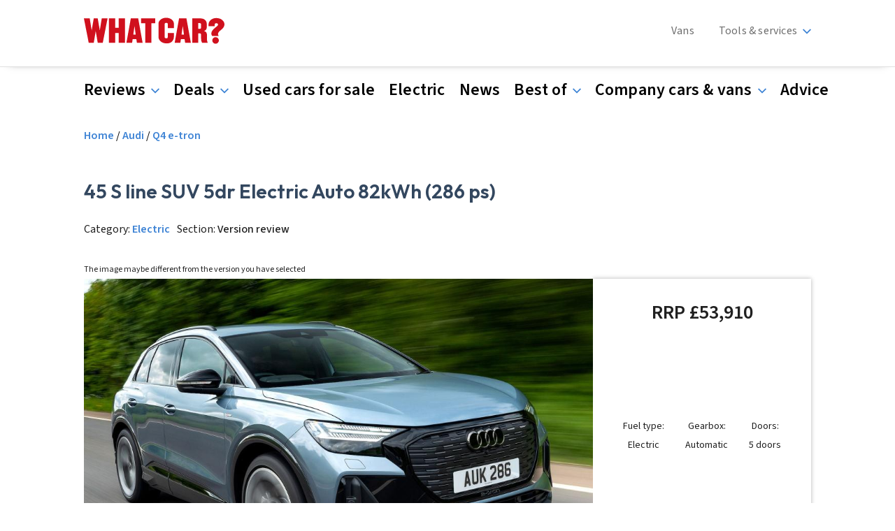

--- FILE ---
content_type: text/html; charset=UTF-8
request_url: https://www.whatcar.com/audi/q4-e-tron/suv/45-s-line-suv-5dr-electric-auto-82kwh-286-ps/version
body_size: 110033
content:
<!DOCTYPE html>
<html lang="en" dir="ltr" prefix="og: https://ogp.me/ns#">
  <head>
    <meta charset="utf-8" />
<script>(function(w,d,s,l,i){w[l]=w[l]||[];w[l].push({'gtm.start':
new Date().getTime(),event:'gtm.js'});var f=d.getElementsByTagName(s)[0],
j=d.createElement(s),dl=l!='dataLayer'?'&amp;l='+l:'';j.async=true;j.src=
'https://www.googletagmanager.com/gtm.js?id='+i+dl;f.parentNode.insertBefore(j,f);
})(window,document,'script','dataLayer','GTM-5NQHD3');
</script>
<link rel="preconnect" href="https://tags.crwdcntrl.net" />
<link rel="preconnect" href="https://bcp.crwdcntrl.net" />
<link rel="preconnect" href="https://c.ltmsphrcl.net" />
<link rel="dns-prefetch" href="https://tags.crwdcntrl.net" />
<link rel="dns-prefetch" href="https://bcp.crwdcntrl.net" />
<link rel="dns-prefetch" href="https://c.ltmsphrcl.net" />
<link rel="canonical" href="https://www.whatcar.com/audi/q4-e-tron/suv/45-s-line-suv-5dr-electric-auto-82kwh-286-ps/version" />
<meta name="Generator" content="Drupal 11 (https://www.drupal.org)" />
<meta name="MobileOptimized" content="width" />
<meta name="HandheldFriendly" content="true" />
<meta name="viewport" content="width=device-width, initial-scale=1.0" />
<script type="application/ld+json">{
    "@context": "https://schema.org",
    "@graph": [
        {
            "@type": "Organization",
            "description": "What Car? is the UK\u0027s biggest and best car buyers guide with new and used car reviews, advice, news and videos.",
            "name": "What Car?",
            "sameAs": "https://www.facebook.com/whatcar/,https://twitter.com/whatcar,https://www.youtube.com/user/whatcar,https://www.instagram.com/whatcar_official/,https://en.wikipedia.org/wiki/What_Car",
            "url": "https://www.whatcar.com",
            "telephone": "+44 (020) 8267 5688",
            "contactPoint": {
                "@type": "ContactPoint",
                "telephone": "+44 (020) 8267 5688",
                "email": "helpdesk@whatcar.com",
                "contactType": "ContactPoint"
            },
            "address": {
                "@type": "PostalAddress",
                "streetAddress": "Bridge House 69 London Road",
                "addressLocality": "Twickenham",
                "addressRegion": "Middlesex",
                "postalCode": "TW1 3SP",
                "addressCountry": "United Kingdom"
            }
        }
    ]
}</script>
<script type="application/ld+json">{
    "@context": "https://schema.org",
    "@type": "BreadcrumbList",
    "itemListElement": [
        {
            "@type": "ListItem",
            "position": 1,
            "name": "Home",
            "item": "https://www.whatcar.com/"
        },
        {
            "@type": "ListItem",
            "position": 2,
            "name": "45 S Line SUV 5dr Electric Auto 82kWh (286 Ps)"
        }
    ]
}</script>
<link rel="icon" href="/themes/custom/whatcar_theme/favicon.ico" type="image/vnd.microsoft.icon" />

    <title>45 S line SUV 5dr Electric Auto 82kWh (286 ps) | What Car?</title>
    <link rel="stylesheet" media="all" href="/sites/whatcar/files/css/css_4z3tN6hkhWDg2BKou-kMMRbsBTyuZWDIqTxMQxg26AM.css?delta=0&amp;language=en&amp;theme=whatcar_theme&amp;include=[base64]" />
<link rel="stylesheet" media="all" href="/sites/whatcar/files/css/css_GRnHSDE8lbV4_5OMv41htI_P0BCZCSRZAnX3DKPeNMU.css?delta=1&amp;language=en&amp;theme=whatcar_theme&amp;include=[base64]" />

    <script type="application/json" data-drupal-selector="drupal-settings-json">{"path":{"baseUrl":"\/","pathPrefix":"","currentPath":"taxonomy\/term\/31284","currentPathIsAdmin":false,"isFront":false,"currentLanguage":"en"},"pluralDelimiter":"\u0003","suppressDeprecationErrors":true,"ajaxPageState":{"libraries":"[base64]","theme":"whatcar_theme","theme_token":null},"ajaxTrustedUrl":[],"haAds":{"pageMetadata":{"car_acceleration":"6.7","car_bodystyle":"SUV","car_boot_capacity":"520","car_emissions":"","car_engine":"45 286ps [337miles]","car_fuel_mpg":"","car_battery_range":"337","car_fuel_type":"Electric","car_make":"Audi","car_model":"Q4 e-tron","car_no_of_doors":"5","car_no_of_seats":"5","car_retail_price":"","car_best_price":"","car_transmission":"Automatic","car_trim":"S line","car_version":"45 S line SUV 5dr Electric Auto 82kWh (286 ps)","cms_all_makes":"","cms_all_models":"","cms_authors":"","cms_bundle":"derivative","cms_categories":"","cms_label":"45 S line SUV 5dr Electric Auto 82kWh (286 ps)","cms_main_category":"","cms_published_date":"","cms_published_time":"","cms_rating":"","cms_sub_subtype":"","cms_subtype":"","cms_tags":"","cms_type":"taxonomy_term","cms_updated_date":"23 January 2026","cms_updated_time":"05:33","sponsor_is_sponsored":"0","sponsor_link":"","sponsor_name":"","sponsor_byline":""},"pageTargeting":{"p_multiple":"false","n_sec2":"reviews","n_sec3":"version","n_sec4":"audi","n_sec5":"q4-e-tron","r_type":"version"},"testMode":0,"lazyRootMarginDesktop":"200px","lazyRootMarginMobile":"300px","slots":{"gpt_7294_overlay2":{"tagID":"gpt_7294_overlay2","gptID":"8527","domain":"whatcar","adUnitPath":"reviews\/version\/audi\/q4-e-tron","dSize":"[[1,3]]","mSize":"[[1,3]]","outOfPage":false,"DPos":"overlay2","DTruePos":"overlay2","MPos":"overlay-m2","MTruePos":"overlay-m2","lazyMobile":false,"lazyDesktop":false,"sec1":"whatcar","sec2":"reviews","sec3":"version","sec4":"audi","sec5":"q4-e-tron"},"gpt_7294_overlay":{"tagID":"gpt_7294_overlay","gptID":"8527","domain":"whatcar","adUnitPath":"reviews\/version\/audi\/q4-e-tron","dSize":"[[1,1]]","mSize":"[[1,1]]","outOfPage":true,"DPos":"overlay1","DTruePos":"overlay1","MPos":"overlay-m1","MTruePos":"overlay-m1","lazyMobile":false,"lazyDesktop":false,"sec1":"whatcar","sec2":"reviews","sec3":"version","sec4":"audi","sec5":"q4-e-tron"},"gpt_7294_mpu2":null,"gpt_7294_masthead2":{"tagID":"gpt_7294_masthead2","gptID":"8527","domain":"whatcar","adUnitPath":"reviews\/version\/audi\/q4-e-tron","dSize":"[[992,116],[970,250], [728,90],[970,252],[728,92]]","mSize":[],"outOfPage":false,"DPos":"wide2","DTruePos":"wide2","MPos":"","MTruePos":"","lazyMobile":false,"lazyDesktop":false,"sec1":"whatcar","sec2":"reviews","sec3":"version","sec4":"audi","sec5":"q4-e-tron"},"gpt_7294_mpu1":{"tagID":"gpt_7294_mpu1","gptID":"8527","domain":"whatcar","adUnitPath":"reviews\/version\/audi\/q4-e-tron","dSize":[],"mSize":"[[300,250],[300,600],[300,251],[300,603],[\u0022fluid\u0022],[1,1]]","outOfPage":false,"DPos":"","DTruePos":"","MPos":"mpu-m1","MTruePos":"mpu-m1","lazyMobile":false,"lazyDesktop":false,"sec1":"whatcar","sec2":"reviews","sec3":"version","sec4":"audi","sec5":"q4-e-tron"},"gpt_7294_masthead1":{"tagID":"gpt_7294_masthead1","gptID":"8527","domain":"whatcar","adUnitPath":"reviews\/version\/audi\/q4-e-tron","dSize":"[[992,115],[970,250], [728,90],[970,251],[728,91]]","mSize":[],"outOfPage":false,"DPos":"wide1","DTruePos":"wide1","MPos":"","MTruePos":"","lazyMobile":false,"lazyDesktop":false,"sec1":"whatcar","sec2":"reviews","sec3":"version","sec4":"audi","sec5":"q4-e-tron"},"gpt_7294_banner2":{"tagID":"gpt_7294_banner2","gptID":"8527","domain":"whatcar","adUnitPath":"reviews\/version\/audi\/q4-e-tron","dSize":[],"mSize":"[[320,50],[320,52],[320,100]]","outOfPage":false,"DPos":"","DTruePos":"","MPos":"wide-m2","MTruePos":"wide-m2","lazyMobile":false,"lazyDesktop":false,"sec1":"whatcar","sec2":"reviews","sec3":"version","sec4":"audi","sec5":"q4-e-tron"}}},"haLotame":{"clientId":"6264"},"haSourcepoint":{"accountId":"1048","pmId":"1000348"},"user":{"uid":0,"permissionsHash":"a0f87f8055d0eb7a07e5b5cfe5c95f4c24cf34e5c2043ce8d3b9cd819f524d23"}}</script>
<script src="/sites/whatcar/files/js/js_mbEqQJ_rMJUDFpodJBpU0g0xOZcDLcn7FULd6p0aM_I.js?scope=header&amp;delta=0&amp;language=en&amp;theme=whatcar_theme&amp;include=[base64]"></script>
<script src="https://cdn.privacy-mgmt.com/unified/wrapperMessagingWithoutDetection.js" async></script>

  </head>
  <body class="page-term-type-derivative path-taxonomy">
        <a href="#main-content" class="visually-hidden focusable skip-link">
      Skip to main content
    </a>
    <div class="skin-header-bg"></div>
    <noscript><iframe src="https://www.googletagmanager.com/ns.html?id=GTM-5NQHD3" height="0" width="0" style="display:none;visibility:hidden;"></iframe>
</noscript>
      <div class="dialog-off-canvas-main-canvas" data-off-canvas-main-canvas>
    <div class="layout-container">
      <header role="banner">
    <div class="ha-header">
      <div class="ha-grid ha-container region region-header">
    <div class="ha-container-flex">
      <div id="block-whatcar-theme-menuiconblock" class="ha-block-menu-icon-block block block-ha-components block-menu-icon-block">
  
    
      <div class="menu-mobile">
<button
type="button"
aria-label="Menu mobile"
class="ha-burger"
aria-expanded="false"
data-menu-target="#ha-subheader .ha-menu-wrapper.mobile">
</button>
</div>

  </div>

      <div id="block-whatcar-theme-site-branding" class="ha-block-site-branding block block-system block-system-branding-block">
  
    
    <div class="branding-horizontal ">
  <a href="" rel="home" class="site-logo">
    <img src="/themes/custom/whatcar_theme/logo.svg" alt="Home" fetchpriority="high" />
  </a>
</div>

</div>

      
      <div id="block-whatcar-theme-addsearchblock" class="ha-block-addsearch-block block block-search-throttle block-addsearch-block">
  
    
      
<script>
 window.addsearch_settings = {
  "asw_01": {
    "placeholder": "Search What Car?",
    "show_search_suggestions": false,
    "search_suggestion_position": "left",
    "default_sortby": "relevance",
    "display_date": false,
    "display_meta_description": false,
    "display_result_image": true,
    "link_target": "_self",
    "hide_logo": true,
    "direction": "ltr",
    "analytics_enabled": false,
    "automatic_filter_results_by_site_language": false,
    "fuzzy_match": "auto",
    "search_operator": "and",
    "enable_personalization_tracking": false
  }
} 
</script>
<script src="https://cdn.addsearch.com/v5/addsearch-ui.min.js?key=0ea08de063eac91cddb58f6ba6eac1b6&id=asw_01"></script>
  </div>

      <div id="block-whatcar-theme-menublock-2" class="ha-block-menu-block block block-ha-components block-menu-block">
  
    
      <div class="ha-menu-wrapper ha-wrapper main-level desktop">
      <div class="ha-subelement secondary">
      <div class="ha-menu secondary">
    <ul class="menu-list">
                                      
            
      <li class="menu-item">
        <a  href="/class/vans">
Vans</a>

              </li>
                      
            
      <li class="menu-item menu-toggler">
        <a  href="/tools-and-services">
Tools & services</a>

                <div class="ha-menu submenu">
    <ul class="menu-list">
                                      
            
      <li class="menu-item">
        <a  href="/class/sell-my-car">
Sell my car</a>

              </li>
                      
            
      <li class="menu-item">
        <a  href="/car-valuation/">
Value my car</a>

              </li>
                      
            
      <li class="menu-item">
        <a  href="/real-mpg-calculator">
Real MPG</a>

              </li>
                      
            
      <li class="menu-item">
        <a  href="/class/company-cars">
Company car tax calculator</a>

              </li>
                      
            
      <li class="menu-item">
        <a  href="/fuel-comparison-tool">
Fuel comparison tool</a>

              </li>
      </ul>
</div>
              </li>
      </ul>
</div>

    </div>
    </div>

  </div>

      
    </div>
  </div>


    </div>
    <div id="ha-subheader">
        <div class="ha-grid ha-container region region-subheader">
    <div id="block-whatcar-theme-menublock-3" class="ha-block-primary-menu---desktop block block-ha-components block-menu-block">
  
    
      <div class="ha-menu-wrapper ha-wrapper main-level desktop">
      <div class="ha-subelement primary">
      <div class="ha-menu primary">
    <ul class="menu-list">
                                      
            
      <li class="menu-item menu-toggler">
        <a  href="https://www.whatcar.com/reviews">
Reviews</a>

                <div class="ha-menu submenu">
    <ul class="menu-list">
                                      
            
      <li class="menu-item">
        <a  href="https://www.whatcar.com/reviews">
New car reviews</a>

              </li>
                      
            
      <li class="menu-item">
        <a  href="/used-reviews">
Used car reviews</a>

              </li>
                      
            
      <li class="menu-item">
        <a  href="https://www.whatcar.com/class/long-term-tests">
Long-term reviews</a>

              </li>
      </ul>
</div>
              </li>
                      
            
      <li class="menu-item menu-toggler">
        <a  href="https://www.whatcar.com/new-car-deals">
Deals</a>

                <div class="ha-menu submenu">
    <ul class="menu-list">
                                      
            
      <li class="menu-item">
        <a  href="https://www.whatcar.com/new-car-deals">
New car deals</a>

              </li>
                      
            
      <li class="menu-item">
        <a  href="https://www.whatcar.com/car-leasing-deals">
Leasing deals</a>

              </li>
                      
            
      <li class="menu-item">
        <a  href="https://www.whatcar.com/new-cars-in-stock">
Cars available now</a>

              </li>
      </ul>
</div>
              </li>
                      
            
      <li class="menu-item">
        <a  href="https://www.whatcar.com/used-cars">
Used cars for sale</a>

              </li>
                      
            
      <li class="menu-item">
        <a  href="https://www.whatcar.com/class/electric-cars">
Electric</a>

              </li>
                      
            
      <li class="menu-item">
        <a  href="https://www.whatcar.com/car-news/">
News</a>

              </li>
                      
            
      <li class="menu-item menu-toggler">
        <a  href="https://www.whatcar.com/class/best">
Best of</a>

                <div class="ha-menu submenu">
    <ul class="menu-list">
                                      
            
      <li class="menu-item">
        <a  href="/class/best">
Top 10s</a>

              </li>
                      
            
      <li class="menu-item">
        <a  href="/class/new-car-comparison-tests">
Car comparisons</a>

              </li>
                      
            
      <li class="menu-item">
        <a  href="/class/reliability">
Reliability</a>

              </li>
                      
            
      <li class="menu-item">
        <a  href="/awards/new-car-awards">
New car awards</a>

              </li>
                      
            
      <li class="menu-item">
        <a  href="/awards/used-car-awards">
Used car awards</a>

              </li>
                      
            
      <li class="menu-item">
        <a  href="/awards/electric-car-awards">
Electric car awards</a>

              </li>
                      
            
      <li class="menu-item">
        <a  href="/awards/van-awards">
Van awards</a>

              </li>
      </ul>
</div>
              </li>
                      
            
      <li class="menu-item menu-toggler">
        <a  href="https://www.whatcar.com/class/company-cars">
Company cars & vans</a>

                <div class="ha-menu submenu">
    <ul class="menu-list">
                                      
            
      <li class="menu-item">
        <a  href="https://www.whatcar.com/class/company-cars">
Company cars</a>

              </li>
                      
            
      <li class="menu-item">
        <a  href="https://www.whatcar.com/class/vans">
Commercial vans</a>

              </li>
                      
            
      <li class="menu-item">
        <a  href="https://www.whatcar.com/class/lifestyle-vans">
Lifestyle vans</a>

              </li>
      </ul>
</div>
              </li>
                      
            
      <li class="menu-item">
        <a  href="https://www.whatcar.com/class/advice">
Advice</a>

              </li>
      </ul>
</div>

    </div>
    </div>

  </div>
<div id="block-whatcar-theme-menublock" class="ha-block-primary-menu---mobile block block-ha-components block-menu-block">
  
    
      <div class="ha-menu-wrapper ha-wrapper main-level mobile">
      <div class="ha-subelement primary">
      <div class="ha-menu primary">
    <ul class="menu-list">
                                      
            
      <li class="menu-item menu-toggler">
        <a  href="https://www.whatcar.com/reviews">
Reviews</a>

                <div class="ha-menu submenu">
    <ul class="menu-list">
                                      
            
      <li class="menu-item">
        <a  href="https://www.whatcar.com/reviews">
New car reviews</a>

              </li>
                      
            
      <li class="menu-item">
        <a  href="/used-reviews">
Used car reviews</a>

              </li>
                      
            
      <li class="menu-item">
        <a  href="https://www.whatcar.com/class/long-term-tests">
Long-term reviews</a>

              </li>
      </ul>
</div>
              </li>
                      
            
      <li class="menu-item menu-toggler">
        <a  href="https://www.whatcar.com/new-car-deals">
Deals</a>

                <div class="ha-menu submenu">
    <ul class="menu-list">
                                      
            
      <li class="menu-item">
        <a  href="https://www.whatcar.com/new-car-deals">
New car deals</a>

              </li>
                      
            
      <li class="menu-item">
        <a  href="https://www.whatcar.com/car-leasing-deals">
Leasing deals</a>

              </li>
                      
            
      <li class="menu-item">
        <a  href="https://www.whatcar.com/new-cars-in-stock">
Cars available now</a>

              </li>
      </ul>
</div>
              </li>
                      
            
      <li class="menu-item">
        <a  href="https://www.whatcar.com/used-cars">
Used cars for sale</a>

              </li>
                      
            
      <li class="menu-item">
        <a  href="https://www.whatcar.com/class/electric-cars">
Electric</a>

              </li>
                      
            
      <li class="menu-item">
        <a  href="https://www.whatcar.com/car-news/">
News</a>

              </li>
                      
            
      <li class="menu-item menu-toggler">
        <a  href="https://www.whatcar.com/class/best">
Best of</a>

                <div class="ha-menu submenu">
    <ul class="menu-list">
                                      
            
      <li class="menu-item">
        <a  href="/class/best">
Top 10s</a>

              </li>
                      
            
      <li class="menu-item">
        <a  href="/class/new-car-comparison-tests">
Car comparisons</a>

              </li>
                      
            
      <li class="menu-item">
        <a  href="/class/reliability">
Reliability</a>

              </li>
                      
            
      <li class="menu-item">
        <a  href="/awards/new-car-awards">
New car awards</a>

              </li>
                      
            
      <li class="menu-item">
        <a  href="/awards/used-car-awards">
Used car awards</a>

              </li>
                      
            
      <li class="menu-item">
        <a  href="/awards/electric-car-awards">
Electric car awards</a>

              </li>
                      
            
      <li class="menu-item">
        <a  href="/awards/van-awards">
Van awards</a>

              </li>
      </ul>
</div>
              </li>
                      
            
      <li class="menu-item menu-toggler">
        <a  href="https://www.whatcar.com/class/company-cars">
Company cars & vans</a>

                <div class="ha-menu submenu">
    <ul class="menu-list">
                                      
            
      <li class="menu-item">
        <a  href="https://www.whatcar.com/class/company-cars">
Company cars</a>

              </li>
                      
            
      <li class="menu-item">
        <a  href="https://www.whatcar.com/class/vans">
Commercial vans</a>

              </li>
                      
            
      <li class="menu-item">
        <a  href="https://www.whatcar.com/class/lifestyle-vans">
Lifestyle vans</a>

              </li>
      </ul>
</div>
              </li>
                      
            
      <li class="menu-item">
        <a  href="https://www.whatcar.com/class/advice">
Advice</a>

              </li>
      </ul>
</div>

    </div>
      <div class="ha-subelement secondary">
      <div class="ha-menu secondary">
    <ul class="menu-list">
                                      
            
      <li class="menu-item">
        <a  href="/class/vans">
Vans</a>

              </li>
                      
            
      <li class="menu-item menu-toggler">
        <a  href="/tools-and-services">
Tools & services</a>

                <div class="ha-menu submenu">
    <ul class="menu-list">
                                      
            
      <li class="menu-item">
        <a  href="/class/sell-my-car">
Sell my car</a>

              </li>
                      
            
      <li class="menu-item">
        <a  href="/car-valuation/">
Value my car</a>

              </li>
                      
            
      <li class="menu-item">
        <a  href="/real-mpg-calculator">
Real MPG</a>

              </li>
                      
            
      <li class="menu-item">
        <a  href="/class/company-cars">
Company car tax calculator</a>

              </li>
                      
            
      <li class="menu-item">
        <a  href="/fuel-comparison-tool">
Fuel comparison tool</a>

              </li>
      </ul>
</div>
              </li>
      </ul>
</div>

    </div>
        <a  class="ha-account in-menu" href="/user">
My account</a>


  </div>

  </div>

  </div>

    </div>
  </header>
    
  <div  class="ha-term-derivative skin-wrapper">

    
    
    

    

    
  <div class="ha-grid ha-container region region-messages">
    <div data-drupal-messages-fallback class="hidden"></div>

  </div>


    
  <div class="ha-grid ha-container region region-breadcrumb">
    <div id="block-whatcar-theme-breadcrumbs" class="ha-block-breadcrumbs block block-system block-system-breadcrumb-block">
  
    
        <nav class="breadcrumb" role="navigation" aria-labelledby="system-breadcrumb">
    <h2 id="system-breadcrumb" class="visually-hidden">Breadcrumb</h2>
    <ol>
          <li>
                  <a href="/">Home</a>
              </li>
          <li>
                  <a href="/make/audi">Audi</a>
              </li>
          <li>
                  <a href="/audi/q4/estate/review/n23194">Q4 e-tron</a>
              </li>
        </ol>
  </nav>

  </div>

  </div>


    
  <div class="ha-grid ha-container region region-masthead">
      <div class="ha-ad-wrapper">
  <div id="gpt_7294_banner2" class="ha-ad"></div>
</div>


  </div>


    <main role="main">
      <a id="main-content" tabindex="-1"></a>      <div class="ha-term-derivative skin-wrapper layout-content">
        
  <div class="region region-content">
    <div id="block-whatcar-theme-content" class="ha-block-main-page-content block block-system block-system-main-block">
  
    
      <div id="taxonomy-term-31284" class="taxonomy-term vocabulary-derivative">
  
      <h1>  <div class="field field--name-name field--type-string field--label-hidden field__item">
      45 S line SUV 5dr Electric Auto 82kWh (286 ps)
  </div>
</h1>
    

      <div class="ha-derivative-category">
      <p>Category: <a href="/reviews/electric" hreflang="en">Electric</a></p>
      <p>Section: <span>Version review</span></p>
    </div>
  
  <div class="ha-derivative-layout"> 
    <div class="ha-derivative-header">
      <p class="ha-derivative-header-image-note">The image maybe different from the version you have selected</p>
      
      <div id="taxonomy-term-31284" class="taxonomy-term vocabulary-derivative ha-flex-items ha-flex-items--2 ha-flex-items--70-30" data-component-id="ha_theme:flexItems">
      <div class="ha-flex-items--item ha-flex-items--item-1">
      <div class="ha-slider-gallery-wrapper">
  <div class="ha-slider-main-image">
        <div class="ha-slider-image">
      <article data-swiper-element="0" class="media media--type-image media--view-mode-gallery">
  
          <img loading="lazy" src="/sites/whatcar/files/styles/gallery_slider_image/public/image/audi-q4-e-tron-front-right-driving-main.jpg?itok=W2_NavuQ" width="1000" height="662" alt="Audi Q4 e-tron front right driving" class="image-style-gallery-slider-image" />




  </article>

    </div>
      </div>
  <div class="ha-slider-gallery light-mode">
    <div class="ha-slider-wrapper ">
  <div class="swiper" data-slides-per-view="7" data-slides-per-group="1" data-display-mobile="" data-display-desktop="" data-space-between-slides="10" data-display-1x1-mobile="">
    <div class="swiper-wrapper">
                  <div class="swiper-slide">
          <article data-swiper-element="0" class="media media--type-image media--view-mode-gallery">
  
          <img loading="lazy" src="/sites/whatcar/files/styles/gallery_slider_image/public/image/audi-q4-e-tron-front-right-driving-main.jpg?itok=W2_NavuQ" width="1000" height="662" alt="Audi Q4 e-tron front right driving" class="image-style-gallery-slider-image" />




  </article>

        </div>
                        <div class="swiper-slide">
          <article data-swiper-element="1" class="media media--type-image media--view-mode-gallery">
  
          <img loading="lazy" src="/sites/whatcar/files/styles/gallery_slider_image/public/image/audi-q4-e-tron-front-cornering.jpg?itok=0TVedK3X" width="1000" height="662" alt="Audi Q4 e-tron front cornering" class="image-style-gallery-slider-image" />




  </article>

        </div>
                        <div class="swiper-slide">
          <article data-swiper-element="2" class="media media--type-image media--view-mode-gallery">
  
          <img loading="lazy" src="/sites/whatcar/files/styles/gallery_slider_image/public/image/audi-q4-e-tron-rear-right-driving.jpg?itok=hlAn2BXT" width="1000" height="662" alt="Audi Q4 e-tron rear right driving" class="image-style-gallery-slider-image" />




  </article>

        </div>
                        <div class="swiper-slide">
          <article data-swiper-element="3" class="media media--type-image media--view-mode-gallery">
  
          <img loading="lazy" src="/sites/whatcar/files/styles/gallery_slider_image/public/image/audi-q4-e-tron-front-right-static.jpg?itok=hQMjna2R" width="1000" height="662" alt="Audi Q4 e-tron front right static" class="image-style-gallery-slider-image" />




  </article>

        </div>
                        <div class="swiper-slide">
          <article data-swiper-element="4" class="media media--type-image media--view-mode-gallery">
  
          <img loading="lazy" src="/sites/whatcar/files/styles/gallery_slider_image/public/image/audi-q4-e-tron-rear-right-static.jpg?itok=gC0cJAhh" width="1000" height="662" alt="Audi Q4 e-tron rear right static" class="image-style-gallery-slider-image" />




  </article>

        </div>
                        <div class="swiper-slide">
          <article data-swiper-element="5" class="media media--type-image media--view-mode-gallery">
  
          <img loading="lazy" src="/sites/whatcar/files/styles/gallery_slider_image/public/image/audi-q4-e-tron-front-detail.jpg?itok=WfCsGUNA" width="1000" height="662" alt="Audi Q4 e-tron front detail" class="image-style-gallery-slider-image" />




  </article>

        </div>
                        <div class="swiper-slide">
          <article data-swiper-element="6" class="media media--type-image media--view-mode-gallery">
  
          <img loading="lazy" src="/sites/whatcar/files/styles/gallery_slider_image/public/image/audi-q4-e-tron-headlights.jpg?itok=cNTQmRiR" width="1000" height="662" alt="Audi Q4 e-tron headlights detail" class="image-style-gallery-slider-image" />




  </article>

        </div>
                        <div class="swiper-slide">
          <article data-swiper-element="7" class="media media--type-image media--view-mode-gallery">
  
          <img loading="lazy" src="/sites/whatcar/files/styles/gallery_slider_image/public/image/audi-q4-e-tron-alloy-wheel.jpg?itok=MXBTJ0ZV" width="1000" height="662" alt="Audi Q4 e-tron alloy wheel detail" class="image-style-gallery-slider-image" />




  </article>

        </div>
                        <div class="swiper-slide">
          <article data-swiper-element="8" class="media media--type-image media--view-mode-gallery">
  
          <img loading="lazy" src="/sites/whatcar/files/styles/gallery_slider_image/public/image/audi-q4-e-tron-charging-socket.jpg?itok=qB-opHxH" width="1000" height="662" alt="Audi Q4 e-tron charging socket detail" class="image-style-gallery-slider-image" />




  </article>

        </div>
                        <div class="swiper-slide">
          <article data-swiper-element="9" class="media media--type-image media--view-mode-gallery">
  
          <img loading="lazy" src="/sites/whatcar/files/styles/gallery_slider_image/public/image/audi-q4-e-tron-rear-lights.jpg?itok=PC2GyeTX" width="1000" height="662" alt="Audi Q4 e-tron rear lights detail" class="image-style-gallery-slider-image" />




  </article>

        </div>
                        <div class="swiper-slide">
          <article data-swiper-element="10" class="media media--type-image media--view-mode-gallery">
  
          <img loading="lazy" src="/sites/whatcar/files/styles/gallery_slider_image/public/image/audi-q4-e-tron-rear-badge.jpg?itok=1PvZzGj-" width="1000" height="662" alt="Audi Q4 e-tron rear badge detail" class="image-style-gallery-slider-image" />




  </article>

        </div>
                        <div class="swiper-slide">
          <article data-swiper-element="11" class="media media--type-image media--view-mode-gallery">
  
          <img loading="lazy" src="/sites/whatcar/files/styles/gallery_slider_image/public/image/audi-q4-e-tron-dashboard.jpg?itok=KxA1fo9Q" width="1000" height="662" alt="Audi Q4 e-tron dashboard" class="image-style-gallery-slider-image" />




  </article>

        </div>
                        <div class="swiper-slide">
          <article data-swiper-element="12" class="media media--type-image media--view-mode-gallery">
  
          <img loading="lazy" src="/sites/whatcar/files/styles/gallery_slider_image/public/image/audi-q4-e-tron-steering-wheel-detail.jpg?itok=ipEZtmUz" width="1000" height="662" alt="Audi Q4 e-tron steering wheel detail" class="image-style-gallery-slider-image" />




  </article>

        </div>
                        <div class="swiper-slide">
          <article data-swiper-element="13" class="media media--type-image media--view-mode-gallery">
  
          <img loading="lazy" src="/sites/whatcar/files/styles/gallery_slider_image/public/image/audi-q4-e-tron-infotainment-touchscreen.jpg?itok=WWUJJrd9" width="1000" height="662" alt="Audi Q4 e-tron infotainment touchscreen" class="image-style-gallery-slider-image" />




  </article>

        </div>
                        <div class="swiper-slide">
          <article data-swiper-element="14" class="media media--type-image media--view-mode-gallery">
  
          <img loading="lazy" src="/sites/whatcar/files/styles/gallery_slider_image/public/image/audi-q4-e-tron-front-seats.jpg?itok=1sCZwbM1" width="1000" height="662" alt="Audi Q4 e-tron front seats" class="image-style-gallery-slider-image" />




  </article>

        </div>
                        <div class="swiper-slide">
          <article data-swiper-element="15" class="media media--type-image media--view-mode-gallery">
  
          <img loading="lazy" src="/sites/whatcar/files/styles/gallery_slider_image/public/image/audi-q4-e-tron-back-seats.jpg?itok=5IaFU2hl" width="1000" height="662" alt="Audi Q4 e-tron back seats" class="image-style-gallery-slider-image" />




  </article>

        </div>
                        <div class="swiper-slide">
          <article data-swiper-element="16" class="media media--type-image media--view-mode-gallery">
  
          <img loading="lazy" src="/sites/whatcar/files/styles/gallery_slider_image/public/image/audi-q4-e-tron-interior-detail.jpg?itok=PMbjLe9W" width="1000" height="662" alt="Audi Q4 e-tron interior detail" class="image-style-gallery-slider-image" />




  </article>

        </div>
                        <div class="swiper-slide">
          <article data-swiper-element="17" class="media media--type-image media--view-mode-gallery">
  
          <img loading="lazy" src="/sites/whatcar/files/styles/gallery_slider_image/public/image/audi-q4-e-tron-rear-seat-air-con-control.jpg?itok=PMFAwIE4" width="1000" height="662" alt="Audi Q4 e-tron rear interior controls" class="image-style-gallery-slider-image" />




  </article>

        </div>
                        <div class="swiper-slide">
          <article data-swiper-element="18" class="media media--type-image media--view-mode-gallery">
  
          <img loading="lazy" src="/sites/whatcar/files/styles/gallery_slider_image/public/image/large-12766-q4suvreartracking.jpg?itok=kUMFlflY" width="1000" height="662" alt="Audi Q4 e-tron 2021 rear tracking" class="image-style-gallery-slider-image" />




  </article>

        </div>
                        <div class="swiper-slide">
          <article data-swiper-element="19" class="media media--type-image media--view-mode-gallery">
  
          <img loading="lazy" src="/sites/whatcar/files/styles/gallery_slider_image/public/image/audi-q4-e-tron-boot.jpg?itok=-ebO3tHs" width="1000" height="662" alt="Audi Q4 e-tron boot open" class="image-style-gallery-slider-image" />




  </article>

        </div>
                        <div class="swiper-slide">
          <article data-swiper-element="20" class="media media--type-image media--view-mode-gallery">
  
          <img loading="lazy" src="/sites/whatcar/files/styles/gallery_slider_image/public/image/audi-q4-e-tron-rear-cornering.jpg?itok=adgGmXBE" width="1000" height="662" alt="Audi Q4 e-tron rear cornering" class="image-style-gallery-slider-image" />




  </article>

        </div>
                        <div class="swiper-slide">
          <article data-swiper-element="21" class="media media--type-image media--view-mode-gallery">
  
          <img loading="lazy" src="/sites/whatcar/files/styles/gallery_slider_image/public/image/neil-winn-test-driving-audi-q4-e-tron.jpg?itok=PnRCcf9S" width="1000" height="662" alt="Neil Winn test driving Audi Q4 e-tron" class="image-style-gallery-slider-image" />




  </article>

        </div>
              </div>
    <div class="swiper-button-prev"></div>
    <div class="swiper-button-next"></div>
  </div>
</div>

  </div>
  <div class="ha-slider-gallery dark-mode">
    <div class="ha-slider-meta">
      <div class="ha-image-label">
        <ul class="ha-label-list">
                                    <li class="ha-label active">Audi Q4 e-tron front right driving</li>
                                                <li class="ha-label">Audi Q4 e-tron front cornering</li>
                                                <li class="ha-label">Audi Q4 e-tron rear right driving</li>
                                                <li class="ha-label">Audi Q4 e-tron front right static</li>
                                                <li class="ha-label">Audi Q4 e-tron rear right static</li>
                                                <li class="ha-label">Audi Q4 e-tron front detail</li>
                                                <li class="ha-label">Audi Q4 e-tron headlights detail</li>
                                                <li class="ha-label">Audi Q4 e-tron alloy wheel detail</li>
                                                <li class="ha-label">Audi Q4 e-tron charging socket detail</li>
                                                <li class="ha-label">Audi Q4 e-tron rear lights detail</li>
                                                <li class="ha-label">Audi Q4 e-tron rear badge detail</li>
                                                <li class="ha-label">Audi Q4 e-tron dashboard</li>
                                                <li class="ha-label">Audi Q4 e-tron steering wheel detail</li>
                                                <li class="ha-label">Audi Q4 e-tron infotainment touchscreen</li>
                                                <li class="ha-label">Audi Q4 e-tron front seats</li>
                                                <li class="ha-label">Audi Q4 e-tron back seats</li>
                                                <li class="ha-label">Audi Q4 e-tron interior detail</li>
                                                <li class="ha-label">Audi Q4 e-tron rear interior controls</li>
                                                <li class="ha-label">Audi Q4 e-tron 2021</li>
                                                <li class="ha-label">Audi Q4 e-tron boot open</li>
                                                <li class="ha-label">Audi Q4 e-tron rear cornering</li>
                                                <li class="ha-label">Neil Winn test driving Audi Q4 e-tron</li>
                              </ul>
      </div>
      <div class="ha-slider-closer"><img class="ha-close-icon" src="/themes/custom/ha_theme/components/sliderGallery/../../images/Close_cross_white.svg" alt="Filters"></div>
    </div>
    <div class="ha-slider-mobile">
    <div class="ha-slider-wrapper ">
  <div class="swiper" data-slides-per-view="2" data-slides-per-group="1" data-display-mobile="" data-display-desktop="" data-space-between-slides="30" data-display-1x1-mobile="">
    <div class="swiper-wrapper">
                  <div class="swiper-slide">
          <article data-swiper-element="0" class="media media--type-image media--view-mode-gallery">
  
          <img loading="lazy" src="/sites/whatcar/files/styles/gallery_slider_image/public/image/audi-q4-e-tron-front-right-driving-main.jpg?itok=W2_NavuQ" width="1000" height="662" alt="Audi Q4 e-tron front right driving" class="image-style-gallery-slider-image" />




  </article>

        </div>
                        <div class="swiper-slide">
          <article data-swiper-element="1" class="media media--type-image media--view-mode-gallery">
  
          <img loading="lazy" src="/sites/whatcar/files/styles/gallery_slider_image/public/image/audi-q4-e-tron-front-cornering.jpg?itok=0TVedK3X" width="1000" height="662" alt="Audi Q4 e-tron front cornering" class="image-style-gallery-slider-image" />




  </article>

        </div>
                        <div class="swiper-slide">
          <article data-swiper-element="2" class="media media--type-image media--view-mode-gallery">
  
          <img loading="lazy" src="/sites/whatcar/files/styles/gallery_slider_image/public/image/audi-q4-e-tron-rear-right-driving.jpg?itok=hlAn2BXT" width="1000" height="662" alt="Audi Q4 e-tron rear right driving" class="image-style-gallery-slider-image" />




  </article>

        </div>
                        <div class="swiper-slide">
          <article data-swiper-element="3" class="media media--type-image media--view-mode-gallery">
  
          <img loading="lazy" src="/sites/whatcar/files/styles/gallery_slider_image/public/image/audi-q4-e-tron-front-right-static.jpg?itok=hQMjna2R" width="1000" height="662" alt="Audi Q4 e-tron front right static" class="image-style-gallery-slider-image" />




  </article>

        </div>
                        <div class="swiper-slide">
          <article data-swiper-element="4" class="media media--type-image media--view-mode-gallery">
  
          <img loading="lazy" src="/sites/whatcar/files/styles/gallery_slider_image/public/image/audi-q4-e-tron-rear-right-static.jpg?itok=gC0cJAhh" width="1000" height="662" alt="Audi Q4 e-tron rear right static" class="image-style-gallery-slider-image" />




  </article>

        </div>
                        <div class="swiper-slide">
          <article data-swiper-element="5" class="media media--type-image media--view-mode-gallery">
  
          <img loading="lazy" src="/sites/whatcar/files/styles/gallery_slider_image/public/image/audi-q4-e-tron-front-detail.jpg?itok=WfCsGUNA" width="1000" height="662" alt="Audi Q4 e-tron front detail" class="image-style-gallery-slider-image" />




  </article>

        </div>
                        <div class="swiper-slide">
          <article data-swiper-element="6" class="media media--type-image media--view-mode-gallery">
  
          <img loading="lazy" src="/sites/whatcar/files/styles/gallery_slider_image/public/image/audi-q4-e-tron-headlights.jpg?itok=cNTQmRiR" width="1000" height="662" alt="Audi Q4 e-tron headlights detail" class="image-style-gallery-slider-image" />




  </article>

        </div>
                        <div class="swiper-slide">
          <article data-swiper-element="7" class="media media--type-image media--view-mode-gallery">
  
          <img loading="lazy" src="/sites/whatcar/files/styles/gallery_slider_image/public/image/audi-q4-e-tron-alloy-wheel.jpg?itok=MXBTJ0ZV" width="1000" height="662" alt="Audi Q4 e-tron alloy wheel detail" class="image-style-gallery-slider-image" />




  </article>

        </div>
                        <div class="swiper-slide">
          <article data-swiper-element="8" class="media media--type-image media--view-mode-gallery">
  
          <img loading="lazy" src="/sites/whatcar/files/styles/gallery_slider_image/public/image/audi-q4-e-tron-charging-socket.jpg?itok=qB-opHxH" width="1000" height="662" alt="Audi Q4 e-tron charging socket detail" class="image-style-gallery-slider-image" />




  </article>

        </div>
                        <div class="swiper-slide">
          <article data-swiper-element="9" class="media media--type-image media--view-mode-gallery">
  
          <img loading="lazy" src="/sites/whatcar/files/styles/gallery_slider_image/public/image/audi-q4-e-tron-rear-lights.jpg?itok=PC2GyeTX" width="1000" height="662" alt="Audi Q4 e-tron rear lights detail" class="image-style-gallery-slider-image" />




  </article>

        </div>
                        <div class="swiper-slide">
          <article data-swiper-element="10" class="media media--type-image media--view-mode-gallery">
  
          <img loading="lazy" src="/sites/whatcar/files/styles/gallery_slider_image/public/image/audi-q4-e-tron-rear-badge.jpg?itok=1PvZzGj-" width="1000" height="662" alt="Audi Q4 e-tron rear badge detail" class="image-style-gallery-slider-image" />




  </article>

        </div>
                        <div class="swiper-slide">
          <article data-swiper-element="11" class="media media--type-image media--view-mode-gallery">
  
          <img loading="lazy" src="/sites/whatcar/files/styles/gallery_slider_image/public/image/audi-q4-e-tron-dashboard.jpg?itok=KxA1fo9Q" width="1000" height="662" alt="Audi Q4 e-tron dashboard" class="image-style-gallery-slider-image" />




  </article>

        </div>
                        <div class="swiper-slide">
          <article data-swiper-element="12" class="media media--type-image media--view-mode-gallery">
  
          <img loading="lazy" src="/sites/whatcar/files/styles/gallery_slider_image/public/image/audi-q4-e-tron-steering-wheel-detail.jpg?itok=ipEZtmUz" width="1000" height="662" alt="Audi Q4 e-tron steering wheel detail" class="image-style-gallery-slider-image" />




  </article>

        </div>
                        <div class="swiper-slide">
          <article data-swiper-element="13" class="media media--type-image media--view-mode-gallery">
  
          <img loading="lazy" src="/sites/whatcar/files/styles/gallery_slider_image/public/image/audi-q4-e-tron-infotainment-touchscreen.jpg?itok=WWUJJrd9" width="1000" height="662" alt="Audi Q4 e-tron infotainment touchscreen" class="image-style-gallery-slider-image" />




  </article>

        </div>
                        <div class="swiper-slide">
          <article data-swiper-element="14" class="media media--type-image media--view-mode-gallery">
  
          <img loading="lazy" src="/sites/whatcar/files/styles/gallery_slider_image/public/image/audi-q4-e-tron-front-seats.jpg?itok=1sCZwbM1" width="1000" height="662" alt="Audi Q4 e-tron front seats" class="image-style-gallery-slider-image" />




  </article>

        </div>
                        <div class="swiper-slide">
          <article data-swiper-element="15" class="media media--type-image media--view-mode-gallery">
  
          <img loading="lazy" src="/sites/whatcar/files/styles/gallery_slider_image/public/image/audi-q4-e-tron-back-seats.jpg?itok=5IaFU2hl" width="1000" height="662" alt="Audi Q4 e-tron back seats" class="image-style-gallery-slider-image" />




  </article>

        </div>
                        <div class="swiper-slide">
          <article data-swiper-element="16" class="media media--type-image media--view-mode-gallery">
  
          <img loading="lazy" src="/sites/whatcar/files/styles/gallery_slider_image/public/image/audi-q4-e-tron-interior-detail.jpg?itok=PMbjLe9W" width="1000" height="662" alt="Audi Q4 e-tron interior detail" class="image-style-gallery-slider-image" />




  </article>

        </div>
                        <div class="swiper-slide">
          <article data-swiper-element="17" class="media media--type-image media--view-mode-gallery">
  
          <img loading="lazy" src="/sites/whatcar/files/styles/gallery_slider_image/public/image/audi-q4-e-tron-rear-seat-air-con-control.jpg?itok=PMFAwIE4" width="1000" height="662" alt="Audi Q4 e-tron rear interior controls" class="image-style-gallery-slider-image" />




  </article>

        </div>
                        <div class="swiper-slide">
          <article data-swiper-element="18" class="media media--type-image media--view-mode-gallery">
  
          <img loading="lazy" src="/sites/whatcar/files/styles/gallery_slider_image/public/image/large-12766-q4suvreartracking.jpg?itok=kUMFlflY" width="1000" height="662" alt="Audi Q4 e-tron 2021 rear tracking" class="image-style-gallery-slider-image" />




  </article>

        </div>
                        <div class="swiper-slide">
          <article data-swiper-element="19" class="media media--type-image media--view-mode-gallery">
  
          <img loading="lazy" src="/sites/whatcar/files/styles/gallery_slider_image/public/image/audi-q4-e-tron-boot.jpg?itok=-ebO3tHs" width="1000" height="662" alt="Audi Q4 e-tron boot open" class="image-style-gallery-slider-image" />




  </article>

        </div>
                        <div class="swiper-slide">
          <article data-swiper-element="20" class="media media--type-image media--view-mode-gallery">
  
          <img loading="lazy" src="/sites/whatcar/files/styles/gallery_slider_image/public/image/audi-q4-e-tron-rear-cornering.jpg?itok=adgGmXBE" width="1000" height="662" alt="Audi Q4 e-tron rear cornering" class="image-style-gallery-slider-image" />




  </article>

        </div>
                        <div class="swiper-slide">
          <article data-swiper-element="21" class="media media--type-image media--view-mode-gallery">
  
          <img loading="lazy" src="/sites/whatcar/files/styles/gallery_slider_image/public/image/neil-winn-test-driving-audi-q4-e-tron.jpg?itok=PnRCcf9S" width="1000" height="662" alt="Neil Winn test driving Audi Q4 e-tron" class="image-style-gallery-slider-image" />




  </article>

        </div>
              </div>
    <div class="swiper-button-prev"></div>
    <div class="swiper-button-next"></div>
  </div>
</div>

    </div>
    <div class="ha-slider-desktop">
      <div class="ha-slider-wrapper ">
  <div class="swiper" data-slides-per-view="1" data-slides-per-group="1" data-display-mobile="" data-display-desktop="" data-space-between-slides="30" data-display-1x1-mobile="">
    <div class="swiper-wrapper">
                  <div class="swiper-slide">
          <article data-swiper-element="0" class="media media--type-image media--view-mode-gallery">
  
          <img loading="lazy" src="/sites/whatcar/files/styles/gallery_slider_image/public/image/audi-q4-e-tron-front-right-driving-main.jpg?itok=W2_NavuQ" width="1000" height="662" alt="Audi Q4 e-tron front right driving" class="image-style-gallery-slider-image" />




  </article>

        </div>
                        <div class="swiper-slide">
          <article data-swiper-element="1" class="media media--type-image media--view-mode-gallery">
  
          <img loading="lazy" src="/sites/whatcar/files/styles/gallery_slider_image/public/image/audi-q4-e-tron-front-cornering.jpg?itok=0TVedK3X" width="1000" height="662" alt="Audi Q4 e-tron front cornering" class="image-style-gallery-slider-image" />




  </article>

        </div>
                        <div class="swiper-slide">
          <article data-swiper-element="2" class="media media--type-image media--view-mode-gallery">
  
          <img loading="lazy" src="/sites/whatcar/files/styles/gallery_slider_image/public/image/audi-q4-e-tron-rear-right-driving.jpg?itok=hlAn2BXT" width="1000" height="662" alt="Audi Q4 e-tron rear right driving" class="image-style-gallery-slider-image" />




  </article>

        </div>
                        <div class="swiper-slide">
          <article data-swiper-element="3" class="media media--type-image media--view-mode-gallery">
  
          <img loading="lazy" src="/sites/whatcar/files/styles/gallery_slider_image/public/image/audi-q4-e-tron-front-right-static.jpg?itok=hQMjna2R" width="1000" height="662" alt="Audi Q4 e-tron front right static" class="image-style-gallery-slider-image" />




  </article>

        </div>
                        <div class="swiper-slide">
          <article data-swiper-element="4" class="media media--type-image media--view-mode-gallery">
  
          <img loading="lazy" src="/sites/whatcar/files/styles/gallery_slider_image/public/image/audi-q4-e-tron-rear-right-static.jpg?itok=gC0cJAhh" width="1000" height="662" alt="Audi Q4 e-tron rear right static" class="image-style-gallery-slider-image" />




  </article>

        </div>
                        <div class="swiper-slide">
          <article data-swiper-element="5" class="media media--type-image media--view-mode-gallery">
  
          <img loading="lazy" src="/sites/whatcar/files/styles/gallery_slider_image/public/image/audi-q4-e-tron-front-detail.jpg?itok=WfCsGUNA" width="1000" height="662" alt="Audi Q4 e-tron front detail" class="image-style-gallery-slider-image" />




  </article>

        </div>
                        <div class="swiper-slide">
          <article data-swiper-element="6" class="media media--type-image media--view-mode-gallery">
  
          <img loading="lazy" src="/sites/whatcar/files/styles/gallery_slider_image/public/image/audi-q4-e-tron-headlights.jpg?itok=cNTQmRiR" width="1000" height="662" alt="Audi Q4 e-tron headlights detail" class="image-style-gallery-slider-image" />




  </article>

        </div>
                        <div class="swiper-slide">
          <article data-swiper-element="7" class="media media--type-image media--view-mode-gallery">
  
          <img loading="lazy" src="/sites/whatcar/files/styles/gallery_slider_image/public/image/audi-q4-e-tron-alloy-wheel.jpg?itok=MXBTJ0ZV" width="1000" height="662" alt="Audi Q4 e-tron alloy wheel detail" class="image-style-gallery-slider-image" />




  </article>

        </div>
                        <div class="swiper-slide">
          <article data-swiper-element="8" class="media media--type-image media--view-mode-gallery">
  
          <img loading="lazy" src="/sites/whatcar/files/styles/gallery_slider_image/public/image/audi-q4-e-tron-charging-socket.jpg?itok=qB-opHxH" width="1000" height="662" alt="Audi Q4 e-tron charging socket detail" class="image-style-gallery-slider-image" />




  </article>

        </div>
                        <div class="swiper-slide">
          <article data-swiper-element="9" class="media media--type-image media--view-mode-gallery">
  
          <img loading="lazy" src="/sites/whatcar/files/styles/gallery_slider_image/public/image/audi-q4-e-tron-rear-lights.jpg?itok=PC2GyeTX" width="1000" height="662" alt="Audi Q4 e-tron rear lights detail" class="image-style-gallery-slider-image" />




  </article>

        </div>
                        <div class="swiper-slide">
          <article data-swiper-element="10" class="media media--type-image media--view-mode-gallery">
  
          <img loading="lazy" src="/sites/whatcar/files/styles/gallery_slider_image/public/image/audi-q4-e-tron-rear-badge.jpg?itok=1PvZzGj-" width="1000" height="662" alt="Audi Q4 e-tron rear badge detail" class="image-style-gallery-slider-image" />




  </article>

        </div>
                        <div class="swiper-slide">
          <article data-swiper-element="11" class="media media--type-image media--view-mode-gallery">
  
          <img loading="lazy" src="/sites/whatcar/files/styles/gallery_slider_image/public/image/audi-q4-e-tron-dashboard.jpg?itok=KxA1fo9Q" width="1000" height="662" alt="Audi Q4 e-tron dashboard" class="image-style-gallery-slider-image" />




  </article>

        </div>
                        <div class="swiper-slide">
          <article data-swiper-element="12" class="media media--type-image media--view-mode-gallery">
  
          <img loading="lazy" src="/sites/whatcar/files/styles/gallery_slider_image/public/image/audi-q4-e-tron-steering-wheel-detail.jpg?itok=ipEZtmUz" width="1000" height="662" alt="Audi Q4 e-tron steering wheel detail" class="image-style-gallery-slider-image" />




  </article>

        </div>
                        <div class="swiper-slide">
          <article data-swiper-element="13" class="media media--type-image media--view-mode-gallery">
  
          <img loading="lazy" src="/sites/whatcar/files/styles/gallery_slider_image/public/image/audi-q4-e-tron-infotainment-touchscreen.jpg?itok=WWUJJrd9" width="1000" height="662" alt="Audi Q4 e-tron infotainment touchscreen" class="image-style-gallery-slider-image" />




  </article>

        </div>
                        <div class="swiper-slide">
          <article data-swiper-element="14" class="media media--type-image media--view-mode-gallery">
  
          <img loading="lazy" src="/sites/whatcar/files/styles/gallery_slider_image/public/image/audi-q4-e-tron-front-seats.jpg?itok=1sCZwbM1" width="1000" height="662" alt="Audi Q4 e-tron front seats" class="image-style-gallery-slider-image" />




  </article>

        </div>
                        <div class="swiper-slide">
          <article data-swiper-element="15" class="media media--type-image media--view-mode-gallery">
  
          <img loading="lazy" src="/sites/whatcar/files/styles/gallery_slider_image/public/image/audi-q4-e-tron-back-seats.jpg?itok=5IaFU2hl" width="1000" height="662" alt="Audi Q4 e-tron back seats" class="image-style-gallery-slider-image" />




  </article>

        </div>
                        <div class="swiper-slide">
          <article data-swiper-element="16" class="media media--type-image media--view-mode-gallery">
  
          <img loading="lazy" src="/sites/whatcar/files/styles/gallery_slider_image/public/image/audi-q4-e-tron-interior-detail.jpg?itok=PMbjLe9W" width="1000" height="662" alt="Audi Q4 e-tron interior detail" class="image-style-gallery-slider-image" />




  </article>

        </div>
                        <div class="swiper-slide">
          <article data-swiper-element="17" class="media media--type-image media--view-mode-gallery">
  
          <img loading="lazy" src="/sites/whatcar/files/styles/gallery_slider_image/public/image/audi-q4-e-tron-rear-seat-air-con-control.jpg?itok=PMFAwIE4" width="1000" height="662" alt="Audi Q4 e-tron rear interior controls" class="image-style-gallery-slider-image" />




  </article>

        </div>
                        <div class="swiper-slide">
          <article data-swiper-element="18" class="media media--type-image media--view-mode-gallery">
  
          <img loading="lazy" src="/sites/whatcar/files/styles/gallery_slider_image/public/image/large-12766-q4suvreartracking.jpg?itok=kUMFlflY" width="1000" height="662" alt="Audi Q4 e-tron 2021 rear tracking" class="image-style-gallery-slider-image" />




  </article>

        </div>
                        <div class="swiper-slide">
          <article data-swiper-element="19" class="media media--type-image media--view-mode-gallery">
  
          <img loading="lazy" src="/sites/whatcar/files/styles/gallery_slider_image/public/image/audi-q4-e-tron-boot.jpg?itok=-ebO3tHs" width="1000" height="662" alt="Audi Q4 e-tron boot open" class="image-style-gallery-slider-image" />




  </article>

        </div>
                        <div class="swiper-slide">
          <article data-swiper-element="20" class="media media--type-image media--view-mode-gallery">
  
          <img loading="lazy" src="/sites/whatcar/files/styles/gallery_slider_image/public/image/audi-q4-e-tron-rear-cornering.jpg?itok=adgGmXBE" width="1000" height="662" alt="Audi Q4 e-tron rear cornering" class="image-style-gallery-slider-image" />




  </article>

        </div>
                        <div class="swiper-slide">
          <article data-swiper-element="21" class="media media--type-image media--view-mode-gallery">
  
          <img loading="lazy" src="/sites/whatcar/files/styles/gallery_slider_image/public/image/neil-winn-test-driving-audi-q4-e-tron.jpg?itok=PnRCcf9S" width="1000" height="662" alt="Neil Winn test driving Audi Q4 e-tron" class="image-style-gallery-slider-image" />




  </article>

        </div>
              </div>
    <div class="swiper-button-prev"></div>
    <div class="swiper-button-next"></div>
  </div>
</div>

    </div>
    <div class="ha-gallery-pager">
      <span>Image</span>&nbsp;<span class="ha-pager-item">1</span>&nbsp;<span>of 22</span>
    </div>
  </div>
</div>

    </div>
      <div class="ha-flex-items--item ha-flex-items--item-2">
      <article class="mini-price-card">
  <div class="mini-price-card-rrp">
        <div>RRP £53,910</div>
      </div>

  <div class="mini-price-card-specs">
          <div class="mini-price-card-specs-item">
        <div>Fuel type:</div>
        <div>Electric</div>
      </div>
          <div class="mini-price-card-specs-item">
        <div>Gearbox:</div>
        <div>Automatic</div>
      </div>
          <div class="mini-price-card-specs-item">
        <div>Doors:</div>
        <div>5 doors</div>
      </div>
      </div>

  <div class="mini-price-card-cta">
    <p><strong>Find your perfect Q4 e-tron</strong></p>
    <div class="ha-cta ha-cta-button " >
              <a  class="ha-cta-link ha-cta-link-button" href="/new-cars-in-stock/audi/q4-e-tron?sort=priceAsc&amp;standardBodyType=SUV">
Cars available now</a>

</div>

  </div>
</article>

    </div>
  </div>

    </div>

     <div class="ha-masthead1-desktop-content">
      <div class="ha-ad-wrapper">
  <div id="gpt_7294_masthead1" class="ha-ad"></div>
</div>

     </div>

     <div class="ha-derivative-left">
      
      <p><strong>Get the best price with What Car?</strong></p>
      <div class="ha-cta ha-cta-left-chevron " >
    <a  class="ha-cta-link ha-cta-link-left-chevron ha-expand-solid" href="/new-cars-in-stock/audi/q4-e-tron?sort=priceAsc&amp;standardBodyType=SUV">
Enquire on the Q4 e-tron today</a>

</div>

     </div>

     <div class="ha-derivative-content">
      <div class="ha-tabs-content version-review">

  <div class="ha-tab-content-label-groups">
    <div class="ha-tab-content-labels mobile">
                        <a class="ha-tab-content-label active"><h2>Review</h2></a>
                                <a class="ha-tab-content-label"><h2>Equipment</h2></a>
                                <a class="ha-tab-content-label"><h2>Specification</h2></a>
                  </div>

    <div class="ha-tab-content-labels desktop">
                        <a class="ha-tab-content-label active"><h2>Review</h2></a>
                                <a class="ha-tab-content-label"><h2>Equipment</h2></a>
                                <a class="ha-tab-content-label"><h2>Specification</h2></a>
                  </div>

  </div>

  <div class="ha-tab-content-group">
                  <div class="ha-tab-element review active">
              <div class="ha-mini-copy">
  <div class="ha-mini-copy-header">
    <h3>The model</h3>
          <a  href="/audi/q4/estate/review/n23194">
Read full Audi Q4 e-tron review</a>

      </div>
    <div class="ha-mini-copy-content">
                  The Audi Q4 e-tron is temptingly priced for a premium-badged electric SUV, plus it’s a very comfortable, practical and classy choice. If you’re not so worried about the emblem on the nose of your car, we’d urge you to look at the Skoda Enyaq as well, because it’s similar in a lot of respects. However, the Q4 does feel like the more expensive car it is, particularly in terms of infotainment and interior finish.
  </div>
      <hr>
  </div>
<div class="ha-mini-copy">
  <div class="ha-mini-copy-header">
    <h3>The trim</h3>
      </div>
    <div class="ha-mini-copy-content">
                  If you upgrade from Sport to S line trim, the 19in alloy wheels are swapped for 20in items, and you get sports suspension, which lowers the car's ride height by 15mm. You also gain rear privacy glass, sports front seats and ambient interior lighting.
  </div>
      <hr>
  </div>
<div class="ha-mini-copy">
  <div class="ha-mini-copy-header">
    <h3>Buying with What Car?</h3>
          <a  href="/new-cars-in-stock/audi/q4-e-tron?sort=priceAsc&amp;standardBodyType=SUV">
Get the best deal</a>

      </div>
    <div class="ha-mini-copy-content">
                  At What Car?, we believe that no one should overpay for their new car, which is why we partnered with Autotrader to bring the biggest selection of discounted new cars available in the UK.
  </div>
      <hr>
  </div>
<h3>Key information</h3><div class="ha-key-information">
                              <div class="ha-key-information-item">
      <div class="ha-icon-wrapper">
        <img src="/themes/custom/ha_theme/components/keyInformation/assets/door.svg"  alt="Doors"/>
      </div>
      <div class="ha-key-information-data">
        <div>Doors</div>
        <div>5</div>
      </div>
    </div>
                              <div class="ha-key-information-item">
      <div class="ha-icon-wrapper">
        <img src="/themes/custom/ha_theme/components/keyInformation/assets/seat.svg"  alt="Seats"/>
      </div>
      <div class="ha-key-information-data">
        <div>Seats</div>
        <div>5</div>
      </div>
    </div>
                                    <div class="ha-key-information-item">
      <div class="ha-icon-wrapper">
        <img src="/themes/custom/ha_theme/components/keyInformation/assets/stopwatch.svg"  alt="0-62 MPH"/>
      </div>
      <div class="ha-key-information-data">
        <div>0-62 MPH</div>
        <div>6.7 seconds</div>
      </div>
    </div>
                              <div class="ha-key-information-item">
      <div class="ha-icon-wrapper">
        <img src="/themes/custom/ha_theme/components/keyInformation/assets/fuelpump.svg"  alt="Fuel Type"/>
      </div>
      <div class="ha-key-information-data">
        <div>Fuel Type</div>
        <div>Electric</div>
      </div>
    </div>
                              <div class="ha-key-information-item">
      <div class="ha-icon-wrapper">
        <img src="/themes/custom/ha_theme/components/keyInformation/assets/miles.svg"  alt="Range (miles)"/>
      </div>
      <div class="ha-key-information-data">
        <div>Range (miles)</div>
        <div>337</div>
      </div>
    </div>
  </div>
<h3>Available colours</h3><div class="ha-colours">
  <ul>
          <li style="background-color:silver;"></li>
          <li style="background-color:blue;"></li>
          <li style="background-color:white;"></li>
          <li style="background-color:black;"></li>
          <li style="background-color:gray;"></li>
      </ul>
</div>
<div class="ha-vertical-information">
                                      <div class="ha-vertical-information-item">
      <div class="ha-icon-wrapper">
        <img src="/themes/custom/ha_theme/components/verticalInformation/assets/boot.svg"  alt="Boot Capacity"/>
      </div>
      <div class="ha-vertical-information-text">
        <div>Boot Capacity</div>
        <div>How much space is there?</div>
      </div>
      <div class="ha-vertical-information-data">
        <div>520</div>
                <div class="data-units">litres</div>
              </div>
    </div>
                                                                                              <div class="ha-vertical-information-item">
      <div class="ha-icon-wrapper">
        <img src="/themes/custom/ha_theme/components/verticalInformation/assets/stopwatch.svg"  alt="Charge Time"/>
      </div>
      <div class="ha-vertical-information-text">
        <div>Charge Time</div>
        <div>Rapid charge (10-80%)</div>
      </div>
      <div class="ha-vertical-information-data">
        <div>13 hr </div>
              </div>
    </div>
                                      <div class="ha-vertical-information-item">
      <div class="ha-icon-wrapper">
        <img src="/themes/custom/ha_theme/components/verticalInformation/assets/miles.svg"  alt="Range"/>
      </div>
      <div class="ha-vertical-information-text">
        <div>Range</div>
        <div>Range with a full charge</div>
      </div>
      <div class="ha-vertical-information-data">
        <div>337</div>
                <div class="data-units">miles</div>
              </div>
    </div>
  </div>

      </div>
                  <div class="ha-tab-element equipment">
              <h3>The S line trim equipment</h3><p>This table shows all items available in the Q4 e-tron range, and what is included, optional or not available for this trim.</p><div class="ha-term-derivative-features"><div data-component-id="ha_theme:flexItems" class="ha-flex-items ha-flex-items--2 ha-flex-items--30-70 ha-term-derivative-feature">
      <div class="ha-flex-items--item ha-flex-items--item-1">
      <h4>Performance</h4>
    </div>
      <div class="ha-flex-items--item ha-flex-items--item-2">
      <table data-striping="1">
  
  
  
      <tbody>
                      <tr class="odd">
                      <td>Charge Cable - Electric</td>
                      <td class="included">Included</td>
                  </tr>
                      <tr class="even">
                      <td>Power Assisted Steering - Speed Sensitive / Variable</td>
                      <td class="included">Included</td>
                  </tr>
                      <tr class="odd">
                      <td>Suspension - Sports/Lowered</td>
                      <td class="included">Included</td>
                  </tr>
                      <tr class="even">
                      <td>11 kW Onboard Charger</td>
                      <td class="included">Included</td>
                  </tr>
                      <tr class="odd">
                      <td>Heat Pump</td>
                      <td class="extra">From £160.83</td>
                  </tr>
          </tbody>
    </table>

    </div>
  </div>
<div data-component-id="ha_theme:flexItems" class="ha-flex-items ha-flex-items--2 ha-flex-items--30-70 ha-term-derivative-feature">
      <div class="ha-flex-items--item ha-flex-items--item-1">
      <h4>Audio and Communications</h4>
    </div>
      <div class="ha-flex-items--item ha-flex-items--item-2">
      <table data-striping="1">
  
  
  
      <tbody>
                      <tr class="odd">
                      <td>Power Points</td>
                      <td class="included">Included</td>
                  </tr>
                      <tr class="even">
                      <td>USB</td>
                      <td class="included">Included</td>
                  </tr>
                      <tr class="odd">
                      <td>Audi Application Store and Smartphone Interface</td>
                      <td class="included">Included</td>
                  </tr>
                      <tr class="even">
                      <td>Audi Connect Navigation and Infotainment Services Plus (3 Year Subscription From New)</td>
                      <td class="included">Included</td>
                  </tr>
                      <tr class="odd">
                      <td>Emergency Assistance</td>
                      <td class="included">Included</td>
                  </tr>
                      <tr class="even">
                      <td>Audio Systems</td>
                      <td class="included">Included</td>
                  </tr>
                      <tr class="odd">
                      <td>Bluetooth</td>
                      <td class="included">Included</td>
                  </tr>
                      <tr class="even">
                      <td>DAB Radio</td>
                      <td class="included">Included</td>
                  </tr>
                      <tr class="odd">
                      <td>Satellite Navigation</td>
                      <td class="included">Included</td>
                  </tr>
          </tbody>
    </table>

    </div>
  </div>
<div data-component-id="ha_theme:flexItems" class="ha-flex-items ha-flex-items--2 ha-flex-items--30-70 ha-term-derivative-feature">
      <div class="ha-flex-items--item ha-flex-items--item-1">
      <h4>Exterior</h4>
    </div>
      <div class="ha-flex-items--item ha-flex-items--item-2">
      <table data-striping="1">
  
  
  
      <tbody>
                      <tr class="odd">
                      <td>AC and DC Charging access Point on Driver Side Rear</td>
                      <td class="included">Included</td>
                  </tr>
                      <tr class="even">
                      <td>Roof Rails</td>
                      <td class="included">Included</td>
                  </tr>
                      <tr class="odd">
                      <td>Locking Wheel Bolts</td>
                      <td class="included">Included</td>
                  </tr>
                      <tr class="even">
                      <td>Body Styling</td>
                      <td class="included">Included</td>
                  </tr>
                      <tr class="odd">
                      <td>Door Mirror Housing - Body Coloured</td>
                      <td class="included">Included</td>
                  </tr>
                      <tr class="even">
                      <td>Door Mirrors - Electric</td>
                      <td class="included">Included</td>
                  </tr>
                      <tr class="odd">
                      <td>Windscreen</td>
                      <td class="included">Included</td>
                  </tr>
                      <tr class="even">
                      <td>Windows - Privacy Glass</td>
                      <td class="included">Included</td>
                  </tr>
                      <tr class="odd">
                      <td>S Line Badges on Front Wings</td>
                      <td class="included">Included</td>
                  </tr>
                      <tr class="even">
                      <td>S Line Exterior Styling</td>
                      <td class="included">Included</td>
                  </tr>
                      <tr class="odd">
                      <td>Grille</td>
                      <td class="included">Included</td>
                  </tr>
                      <tr class="even">
                      <td>Panoramic Sunroof - Opening</td>
                      <td class="extra">From £212.50</td>
                  </tr>
                      <tr class="odd">
                      <td>Towbar</td>
                      <td class="extra">From £154.17</td>
                  </tr>
                      <tr class="even">
                      <td>Wheels - 20in Alloys</td>
                      <td class="extra">From £25.00</td>
                  </tr>
          </tbody>
    </table>

    </div>
  </div>
<div data-component-id="ha_theme:flexItems" class="ha-flex-items ha-flex-items--2 ha-flex-items--30-70 ha-term-derivative-feature">
      <div class="ha-flex-items--item ha-flex-items--item-1">
      <h4>Interior</h4>
    </div>
      <div class="ha-flex-items--item ha-flex-items--item-2">
      <table data-striping="1">
  
  
  
      <tbody>
                      <tr class="odd">
                      <td>Climate Control</td>
                      <td class="included">Included</td>
                  </tr>
                      <tr class="even">
                      <td>Load Compartment</td>
                      <td class="included">Included</td>
                  </tr>
                      <tr class="odd">
                      <td>Seats - Heated</td>
                      <td class="included">Included</td>
                  </tr>
                      <tr class="even">
                      <td>Seats - Lumbar</td>
                      <td class="included">Included</td>
                  </tr>
                      <tr class="odd">
                      <td>Ambient Lighting Package Plus</td>
                      <td class="included">Included</td>
                  </tr>
                      <tr class="even">
                      <td>Audi Virtual Cockpit - 10.25in Display</td>
                      <td class="included">Included</td>
                  </tr>
                      <tr class="odd">
                      <td>Auto Dimming Rear View Mirror</td>
                      <td class="included">Included</td>
                  </tr>
                      <tr class="even">
                      <td>Cloth Headlining in Black</td>
                      <td class="included">Included</td>
                  </tr>
                      <tr class="odd">
                      <td>Air Conditioning</td>
                      <td class="included">Included</td>
                  </tr>
                      <tr class="even">
                      <td>Door Armrest in Leatherette</td>
                      <td class="included">Included</td>
                  </tr>
                      <tr class="odd">
                      <td>Armrest - Front Centre</td>
                      <td class="included">Included</td>
                  </tr>
                      <tr class="even">
                      <td>Front Door Sill Trims with Aluminium Inlay - Illuminated with S Logo</td>
                      <td class="included">Included</td>
                  </tr>
                      <tr class="odd">
                      <td>Floor Mats</td>
                      <td class="included">Included</td>
                  </tr>
                      <tr class="even">
                      <td>Inlays - Darkened Matt Brushed Aluminium</td>
                      <td class="included">Included</td>
                  </tr>
                      <tr class="odd">
                      <td>Engine Start Button</td>
                      <td class="included">Included</td>
                  </tr>
                      <tr class="even">
                      <td>Manual Seat Adjustment for Front Seats</td>
                      <td class="included">Included</td>
                  </tr>
                      <tr class="odd">
                      <td>Pedals in Stainless Steel</td>
                      <td class="included">Included</td>
                  </tr>
                      <tr class="even">
                      <td>Power Tailgate</td>
                      <td class="included">Included</td>
                  </tr>
                      <tr class="odd">
                      <td>Split-Folding Rear Seat Bench can be Split 40-20-40 or Fully - with Centre Armrest and Cup Holders</td>
                      <td class="included">Included</td>
                  </tr>
                      <tr class="even">
                      <td>Steering Wheel - Leather</td>
                      <td class="included">Included</td>
                  </tr>
                      <tr class="odd">
                      <td>Aluminium Look Interior Elements</td>
                      <td class="included">Included</td>
                  </tr>
                      <tr class="even">
                      <td>Technology Pack Pro</td>
                      <td class="extra">From £749.17</td>
                  </tr>
                      <tr class="odd">
                      <td>Comfort Package</td>
                      <td class="extra">From £149.17</td>
                  </tr>
                      <tr class="even">
                      <td>Technology Pack</td>
                      <td class="extra">From £125.00</td>
                  </tr>
                      <tr class="odd">
                      <td>Function Pack</td>
                      <td class="extra">From £60.83</td>
                  </tr>
                      <tr class="even">
                      <td>Inlays - Anthracite Mesh</td>
                      <td class="extra">From £58.33</td>
                  </tr>
          </tbody>
    </table>

    </div>
  </div>
<div data-component-id="ha_theme:flexItems" class="ha-flex-items ha-flex-items--2 ha-flex-items--30-70 ha-term-derivative-feature">
      <div class="ha-flex-items--item ha-flex-items--item-1">
      <h4>Safety and Security</h4>
    </div>
      <div class="ha-flex-items--item ha-flex-items--item-2">
      <table data-striping="1">
  
  
  
      <tbody>
                      <tr class="odd">
                      <td>Alarm</td>
                      <td class="included">Included</td>
                  </tr>
                      <tr class="even">
                      <td>Safety Equipment</td>
                      <td class="included">Included</td>
                  </tr>
                      <tr class="odd">
                      <td>Autonomous Emergency Braking - City</td>
                      <td class="included">Included</td>
                  </tr>
                      <tr class="even">
                      <td>Keyless Entry</td>
                      <td class="included">Included</td>
                  </tr>
                      <tr class="odd">
                      <td>Airbags - Driver</td>
                      <td class="included">Included</td>
                  </tr>
                      <tr class="even">
                      <td>Child Locks</td>
                      <td class="included">Included</td>
                  </tr>
                      <tr class="odd">
                      <td>Airbags - Front Side</td>
                      <td class="included">Included</td>
                  </tr>
                      <tr class="even">
                      <td>ISOFIX Child Seat Preparation - Front</td>
                      <td class="included">Included</td>
                  </tr>
                      <tr class="odd">
                      <td>Automatic Child Seat Recognition Sensor</td>
                      <td class="included">Included</td>
                  </tr>
                      <tr class="even">
                      <td>Artificial Engine Noise</td>
                      <td class="extra">From £104.17</td>
                  </tr>
          </tbody>
    </table>

    </div>
  </div>
<div data-component-id="ha_theme:flexItems" class="ha-flex-items ha-flex-items--2 ha-flex-items--30-70 ha-term-derivative-feature">
      <div class="ha-flex-items--item ha-flex-items--item-1">
      <h4>Drivers Assistance</h4>
    </div>
      <div class="ha-flex-items--item ha-flex-items--item-2">
      <table data-striping="1">
  
  
  
      <tbody>
                      <tr class="odd">
                      <td>Cruise Control - Adaptive</td>
                      <td class="included">Included</td>
                  </tr>
                      <tr class="even">
                      <td>Advanced Driver Attention and Drowsiness Monitor</td>
                      <td class="included">Included</td>
                  </tr>
                      <tr class="odd">
                      <td>Audi Drive Select</td>
                      <td class="included">Included</td>
                  </tr>
                      <tr class="even">
                      <td>Traffic Sign Recognition</td>
                      <td class="included">Included</td>
                  </tr>
                      <tr class="odd">
                      <td>Lane Departure Warning</td>
                      <td class="included">Included</td>
                  </tr>
                      <tr class="even">
                      <td>Parking Assistance - Front Sensor</td>
                      <td class="included">Included</td>
                  </tr>
                      <tr class="odd">
                      <td>Parking Assistance - Rear Camera</td>
                      <td class="included">Included</td>
                  </tr>
                      <tr class="even">
                      <td>Tyre Pressure Monitoring System</td>
                      <td class="included">Included</td>
                  </tr>
          </tbody>
    </table>

    </div>
  </div>
<div data-component-id="ha_theme:flexItems" class="ha-flex-items ha-flex-items--2 ha-flex-items--30-70 ha-term-derivative-feature">
      <div class="ha-flex-items--item ha-flex-items--item-1">
      <h4>Servicing and Warranty</h4>
    </div>
      <div class="ha-flex-items--item ha-flex-items--item-2">
      <table data-striping="1">
  
  
  
      <tbody>
                      <tr class="odd">
                      <td>Warranty</td>
                      <td class="extra">From £138.33</td>
                  </tr>
          </tbody>
    </table>

    </div>
  </div>
<div data-component-id="ha_theme:flexItems" class="ha-flex-items ha-flex-items--2 ha-flex-items--30-70 ha-term-derivative-feature">
      <div class="ha-flex-items--item ha-flex-items--item-1">
      <h4>Paint</h4>
    </div>
      <div class="ha-flex-items--item ha-flex-items--item-2">
      <table data-striping="1">
  
  
  
      <tbody>
                      <tr class="odd">
                      <td>Violet</td>
                      <td class="extra">From £182.50</td>
                  </tr>
                      <tr class="even">
                      <td>Silver</td>
                      <td class="extra">From £115.83</td>
                  </tr>
                      <tr class="odd">
                      <td>Blue</td>
                      <td class="extra">From £115.83</td>
                  </tr>
                      <tr class="even">
                      <td>White</td>
                      <td class="extra">From £115.83</td>
                  </tr>
                      <tr class="odd">
                      <td>Black</td>
                      <td class="extra">From £115.83</td>
                  </tr>
                      <tr class="even">
                      <td>Grey</td>
                      <td class="extra">From £115.83</td>
                  </tr>
          </tbody>
    </table>

    </div>
  </div>
<div data-component-id="ha_theme:flexItems" class="ha-flex-items ha-flex-items--2 ha-flex-items--30-70 ha-term-derivative-feature">
      <div class="ha-flex-items--item ha-flex-items--item-1">
      <h4>Upholstery</h4>
    </div>
      <div class="ha-flex-items--item ha-flex-items--item-2">
      <table data-striping="1">
  
  
  
      <tbody>
                      <tr class="odd">
                      <td>Cloth - Leather</td>
                      <td class="included">Included</td>
                  </tr>
          </tbody>
    </table>

    </div>
  </div>
<div data-component-id="ha_theme:flexItems" class="ha-flex-items ha-flex-items--2 ha-flex-items--30-70 ha-term-derivative-feature">
      <div class="ha-flex-items--item ha-flex-items--item-1">
      <h4>Illumination</h4>
    </div>
      <div class="ha-flex-items--item ha-flex-items--item-2">
      <table data-striping="1">
  
  
  
      <tbody>
                      <tr class="odd">
                      <td>Headlights - LED</td>
                      <td class="included">Included</td>
                  </tr>
                      <tr class="even">
                      <td>Rear Lights - LED</td>
                      <td class="included">Included</td>
                  </tr>
                      <tr class="odd">
                      <td>Door Mirrors - Puddle Lights</td>
                      <td class="included">Included</td>
                  </tr>
          </tbody>
    </table>

    </div>
  </div>
</div><div
class="ha-show-more-arrow"
data-show-more-container=".ha-term-derivative-features"
data-show-more-target=""
data-show-more-num-display="4"
data-show-more-link-more="Show all"
data-show-more-link-less="Show less"
>
  <a  class="ha-show-more-arrow-link" href="#">
Show all</a>

</div>

      </div>
                  <div class="ha-tab-element specification">
              <h3>The 45 S line SUV 5dr Electric Auto 82kWh (286 ps) specifications</h3><h4>Engine</h4><table data-striping="1">
  
  
  
      <tbody>
                      <tr class="odd">
                      <td>Fuel delivery</td>
                      <td><span>Direct Current</span></td>
                  </tr>
          </tbody>
    </table>
<h4>Performance</h4><table data-striping="1">
  
  
  
      <tbody>
                      <tr class="odd">
                      <td>Top speed (mph)</td>
                      <td><span>112</span></td>
                  </tr>
                      <tr class="even">
                      <td>Engine Power (PS)</td>
                      <td><span>286</span></td>
                  </tr>
                      <tr class="odd">
                      <td>Engine Power (bhp)</td>
                      <td><span>282</span></td>
                  </tr>
                      <tr class="even">
                      <td>Engine Torque (lb ft)</td>
                      <td><span>402</span></td>
                  </tr>
                      <tr class="odd">
                      <td>Engine Torque (Nm)</td>
                      <td><span>545</span></td>
                  </tr>
          </tbody>
    </table>
<h4>Transmission</h4><table data-striping="1">
  
  
  
      <tbody>
                      <tr class="odd">
                      <td>Transmission Type</td>
                      <td><span>Automatic</span></td>
                  </tr>
                      <tr class="even">
                      <td>Gears</td>
                      <td><span>1 speed</span></td>
                  </tr>
          </tbody>
    </table>
<h4>Exterior</h4><table data-striping="1">
  
  
  
      <tbody>
                      <tr class="odd">
                      <td>Doors</td>
                      <td><span>5</span></td>
                  </tr>
                      <tr class="even">
                      <td>Body type</td>
                      <td><span>SUV</span></td>
                  </tr>
          </tbody>
    </table>
<h4>Interior</h4><table data-striping="1">
  
  
  
      <tbody>
                      <tr class="odd">
                      <td>Luggage capacity (litres - seats up)</td>
                      <td><span>520</span></td>
                  </tr>
                      <tr class="even">
                      <td>Luggage capacity (litres - seats down)</td>
                      <td><span>1490</span></td>
                  </tr>
                      <tr class="odd">
                      <td>Seats</td>
                      <td><span>5</span></td>
                  </tr>
          </tbody>
    </table>
<h4>Technical</h4><table data-striping="1">
  
  
  
      <tbody>
                      <tr class="odd">
                      <td>Emissions (g/km)</td>
                      <td><span>0</span></td>
                  </tr>
          </tbody>
    </table>
<h4>Dimension</h4><table data-striping="1">
  
  
  
      <tbody>
                      <tr class="odd">
                      <td>Wheelbase (mm)</td>
                      <td><span>2773</span></td>
                  </tr>
                      <tr class="even">
                      <td>Width (mm)</td>
                      <td><span>2108</span></td>
                  </tr>
                      <tr class="odd">
                      <td>Height (mm)</td>
                      <td><span>1639</span></td>
                  </tr>
                      <tr class="even">
                      <td>Length (mm)</td>
                      <td><span>4588</span></td>
                  </tr>
                      <tr class="odd">
                      <td>Kerb weight (mm)</td>
                      <td><span>2070</span></td>
                  </tr>
          </tbody>
    </table>
<h4>Charge Times</h4><table data-striping="1">
  
  
  
      <tbody>
                      <tr class="odd">
                      <td>Fast charge</td>
                      <td><span>780</span></td>
                  </tr>
                      <tr class="even">
                      <td>Ultra rapid charge</td>
                      <td><span>28</span></td>
                  </tr>
          </tbody>
    </table>

      </div>
      </div>

</div>

     </div>

     <div class="ha-mpu1-mobile-content">
      <div class="interscroller-block int-wrapper">
   <div class="int-bg-wrapper">
      <div class="int-bg">
         <div class="int-header">advertisment</div>
         <div class="int-content">
            <div class="int-ad">
              <div id="gpt_7294_mpu1" class="ha-ad ha-interscroller"></div>
            </div>
         </div>
         <div class="int-footer">scroll for more</div>
      </div>
   </div>
</div>

     </div>

    <div class="ha-mpu1-desktop-content">
      
    </div>

    <div class="ha-masthead2-desktop-content">
      <div class="ha-ad-wrapper">
  <div id="gpt_7294_masthead2" class="ha-ad"></div>
</div>

    </div>

    <div class="ha-mpu2-mobile-content">
      <div class="interscroller-block int-wrapper">
   <div class="int-bg-wrapper">
      <div class="int-bg">
         <div class="int-header">advertisment</div>
         <div class="int-content">
            <div class="int-ad">
              <div id="gpt_7294_mpu2" class="ha-ad ha-interscroller"></div>
            </div>
         </div>
         <div class="int-footer">scroll for more</div>
      </div>
   </div>
</div>

     </div>

    <div class="ha-derivative-bottom">
      <div class="ha-cta ha-cta-button ha-derivative-button" >
    <a  class="ha-cta-link ha-cta-link-button" href="/new-cars-in-stock/audi/q4-e-tron?sort=priceAsc&amp;standardBodyType=SUV">
Get the best price</a>

</div>

    </div>

  </div>
</div>

  </div>

  </div>

      </div>    </main>

   </div>
        <footer role="contentinfo">
      
  <div class="ha-grid ha-container region region-footer">
    <div id="block-whatcar-theme-socialbrandingblock" class="ha-block-social-branding-block block block-ha-components block-social-branding-block">
  
    
      <div class="branding-social">
  <div class="logo">
    <a href="" rel="home" class="site-logo">
      <img src="/themes/custom/whatcar_theme/logo.svg" alt="Home" fetchpriority="high" />
    </a>
  </div>
  <div class="social-description">
    <span>Follow us on our social channels</span>
  </div>
  <div class="social-icons">
          <div class="social-icon facebook">
  <a href="https://www.facebook.com/whatcar" target="_blank" class="ha-social-icon  ha-social-icon-light"></a>
</div>

          <div class="social-icon instagram">
  <a href="https://www.instagram.com/whatcar_official" target="_blank" class="ha-social-icon  ha-social-icon-light"></a>
</div>

          <div class="social-icon x">
  <a href="https://x.com/whatcar" target="_blank" class="ha-social-icon  ha-social-icon-light"></a>
</div>

          <div class="social-icon youtube">
  <a href="https://www.youtube.com/user/whatcar" target="_blank" class="ha-social-icon  ha-social-icon-light"></a>
</div>

      </div>
</div>

  </div>
<div id="block-whatcar-theme-multimenublock" class="ha-block-multi-menu-block block block-ha-components block-multi-menu-block">
  
    
      <div class="ha-menu-wrapper ha-wrapper multi-menu desktop">
      <div class="ha-subelement quick-search">
      <div class="ha-menu quick-search">
      <div class="menu-label"><span>Quick search</span></div>
    <ul class="menu-list">
                                      
            
      <li class="menu-item">
        <a  href="https://www.whatcar.com/sitemap/reviews">
All car reviews</a>

              </li>
                      
            
      <li class="menu-item">
        <a  href="https://www.whatcar.com/sitemap/new-car-deals">
All new car deals</a>

              </li>
                      
            
      <li class="menu-item">
        <a  href="https://www.whatcar.com/used-cars">
Used cars for sale</a>

              </li>
                      
            
      <li class="menu-item">
        <a  href="https://www.whatcar.com/sitemap/all-used-makes">
All used makes</a>

              </li>
                      
            
      <li class="menu-item">
        <a  href="https://www.whatcar.com/class/vans">
Vans and commercial vehicles</a>

              </li>
                      
            
      <li class="menu-item">
        <a  href="https://www.whatcar.com/awards/new-car-awards">
New car awards</a>

              </li>
                      
            
      <li class="menu-item">
        <a  href="https://www.whatcar.com/car-leasing-deals">
Car leasing deals</a>

              </li>
                      
            
      <li class="menu-item">
        <a  href="https://www.whatcar.com/awards/used-car-awards">
Used car awards</a>

              </li>
                      
            
      <li class="menu-item">
        <a  href="https://www.autocar.co.uk/">
Autocar</a>

              </li>
                      
            
      <li class="menu-item">
        <a  href="https://www.classicandsportscar.com/">
Classic & Sports Car</a>

              </li>
                      
            
      <li class="menu-item">
        <a  href="https://www.moveelectric.com/">
Move Electric</a>

              </li>
      </ul>
</div>

    </div>
      <div class="ha-subelement tools-and-services">
      <div class="ha-menu tools-and-services">
      <div class="menu-label"><span>Tools and services</span></div>
    <ul class="menu-list">
                                      
            
      <li class="menu-item">
        <a  href="https://www.ala.co.uk/whatcarwarranty/?utm_source=whatcar.com&amp;utm_medium=footer&amp;ala_p=WCWTY">
Car warranty</a>

              </li>
                      
            
      <li class="menu-item">
        <a  href="https://www.whatcar.com/class/gap-insurance">
Gap insurance</a>

              </li>
                      
            
      <li class="menu-item">
        <a  href="https://motorway.co.uk/?utm_source=whatcar&amp;utm_medium=affiliate&amp;utm_term=whatcar&amp;utm_campaign=footer">
Sell your car</a>

              </li>
                      
            
      <li class="menu-item">
        <a  href="/car-leasing/">
Car Leasing</a>

              </li>
                      
            
      <li class="menu-item">
        <a  href="https://www.whatcar.com/car-valuation/">
Car valuation</a>

              </li>
                      
            
      <li class="menu-item">
        <a  href="https://www.whatcar.com/news/company-car-tax-calculator">
Company car tax calculator</a>

              </li>
                      
            
      <li class="menu-item">
        <a  href="https://www.whatcar.com/news/van-tax-calculator">
Van tax calculator</a>

              </li>
      </ul>
</div>

    </div>
      <div class="ha-subelement information">
      <div class="ha-menu information">
      <div class="menu-label"><span>Information</span></div>
    <ul class="menu-list">
                                      
            
      <li class="menu-item">
        <a  href="https://www.whatcar.com/news/about-us/n17592">
About Whatcar?</a>

              </li>
                      
            
      <li class="menu-item">
        <a  href="https://www.whatcar.com/sitemap/reviews">
Sitemap</a>

              </li>
                      
            
      <li class="menu-item">
        <a  href="https://www.whatcar.com/news/contacting-the-whatcar-team/n17593">
Contact Whatcar?</a>

              </li>
      </ul>
</div>

    </div>
      <div class="ha-subelement legal-bits">
      <div class="ha-menu legal-bits">
      <div class="menu-label"><span>Legal bits</span></div>
    <ul class="menu-list">
                                      
            
      <li class="menu-item">
        <a  href="https://www.haymarket.com/terms-and-conditions/">
Term and conditions</a>

              </li>
                      
            
      <li class="menu-item">
        <a  href="https://www.haymarket.com/privacy-policy/#heading-12">
Cookie policy</a>

              </li>
                      
            
      <li class="menu-item">
        <a  href="#cookie-settings">
Cookie settings</a>

              </li>
                      
            
      <li class="menu-item">
        <a  href="https://www.haymarket.com/privacy-policy">
Privacy policy</a>

              </li>
                      
            
      <li class="menu-item">
        <a  href="https://haymarket.com/complaints/">
Complaints</a>

              </li>
      </ul>
</div>

    </div>
    </div>
<div class="ha-wrapper multi-menu mobile"><div class="ha-accordion exclusive">
  <div class="ha-accordion-title">
    <span>Quick search</span>
    <button type="button" data-ha-text-opened="" data-ha-text-closed="" class="ha-button" aria-expanded="false"><span></span></button>
  </div>
  <div class="ha-accordion-content hidden">
    <div class="ha-menu">
    <ul class="menu-list">
                                      
            
      <li class="menu-item">
        <a  href="https://www.whatcar.com/sitemap/reviews">
All car reviews</a>

              </li>
                      
            
      <li class="menu-item">
        <a  href="https://www.whatcar.com/sitemap/new-car-deals">
All new car deals</a>

              </li>
                      
            
      <li class="menu-item">
        <a  href="https://www.whatcar.com/used-cars">
Used cars for sale</a>

              </li>
                      
            
      <li class="menu-item">
        <a  href="https://www.whatcar.com/sitemap/all-used-makes">
All used makes</a>

              </li>
                      
            
      <li class="menu-item">
        <a  href="https://www.whatcar.com/class/vans">
Vans and commercial vehicles</a>

              </li>
                      
            
      <li class="menu-item">
        <a  href="https://www.whatcar.com/awards/new-car-awards">
New car awards</a>

              </li>
                      
            
      <li class="menu-item">
        <a  href="https://www.whatcar.com/car-leasing-deals">
Car leasing deals</a>

              </li>
                      
            
      <li class="menu-item">
        <a  href="https://www.whatcar.com/awards/used-car-awards">
Used car awards</a>

              </li>
                      
            
      <li class="menu-item">
        <a  href="https://www.autocar.co.uk/">
Autocar</a>

              </li>
                      
            
      <li class="menu-item">
        <a  href="https://www.classicandsportscar.com/">
Classic & Sports Car</a>

              </li>
                      
            
      <li class="menu-item">
        <a  href="https://www.moveelectric.com/">
Move Electric</a>

              </li>
      </ul>
</div>

  </div>
</div>
<div class="ha-accordion exclusive">
  <div class="ha-accordion-title">
    <span>Tools and services</span>
    <button type="button" data-ha-text-opened="" data-ha-text-closed="" class="ha-button" aria-expanded="false"><span></span></button>
  </div>
  <div class="ha-accordion-content hidden">
    <div class="ha-menu">
    <ul class="menu-list">
                                      
            
      <li class="menu-item">
        <a  href="https://www.ala.co.uk/whatcarwarranty/?utm_source=whatcar.com&amp;utm_medium=footer&amp;ala_p=WCWTY">
Car warranty</a>

              </li>
                      
            
      <li class="menu-item">
        <a  href="https://www.whatcar.com/class/gap-insurance">
Gap insurance</a>

              </li>
                      
            
      <li class="menu-item">
        <a  href="https://motorway.co.uk/?utm_source=whatcar&amp;utm_medium=affiliate&amp;utm_term=whatcar&amp;utm_campaign=footer">
Sell your car</a>

              </li>
                      
            
      <li class="menu-item">
        <a  href="/car-leasing/">
Car Leasing</a>

              </li>
                      
            
      <li class="menu-item">
        <a  href="https://www.whatcar.com/car-valuation/">
Car valuation</a>

              </li>
                      
            
      <li class="menu-item">
        <a  href="https://www.whatcar.com/news/company-car-tax-calculator">
Company car tax calculator</a>

              </li>
                      
            
      <li class="menu-item">
        <a  href="https://www.whatcar.com/news/van-tax-calculator">
Van tax calculator</a>

              </li>
      </ul>
</div>

  </div>
</div>
<div class="ha-accordion exclusive">
  <div class="ha-accordion-title">
    <span>Information</span>
    <button type="button" data-ha-text-opened="" data-ha-text-closed="" class="ha-button" aria-expanded="false"><span></span></button>
  </div>
  <div class="ha-accordion-content hidden">
    <div class="ha-menu">
    <ul class="menu-list">
                                      
            
      <li class="menu-item">
        <a  href="https://www.whatcar.com/news/about-us/n17592">
About Whatcar?</a>

              </li>
                      
            
      <li class="menu-item">
        <a  href="https://www.whatcar.com/sitemap/reviews">
Sitemap</a>

              </li>
                      
            
      <li class="menu-item">
        <a  href="https://www.whatcar.com/news/contacting-the-whatcar-team/n17593">
Contact Whatcar?</a>

              </li>
      </ul>
</div>

  </div>
</div>
<div class="ha-accordion exclusive">
  <div class="ha-accordion-title">
    <span>Legal bits</span>
    <button type="button" data-ha-text-opened="" data-ha-text-closed="" class="ha-button" aria-expanded="false"><span></span></button>
  </div>
  <div class="ha-accordion-content hidden">
    <div class="ha-menu">
    <ul class="menu-list">
                                      
            
      <li class="menu-item">
        <a  href="https://www.haymarket.com/terms-and-conditions/">
Term and conditions</a>

              </li>
                      
            
      <li class="menu-item">
        <a  href="https://www.haymarket.com/privacy-policy/#heading-12">
Cookie policy</a>

              </li>
                      
            
      <li class="menu-item">
        <a  href="#cookie-settings">
Cookie settings</a>

              </li>
                      
            
      <li class="menu-item">
        <a  href="https://www.haymarket.com/privacy-policy">
Privacy policy</a>

              </li>
                      
            
      <li class="menu-item">
        <a  href="https://haymarket.com/complaints/">
Complaints</a>

              </li>
      </ul>
</div>

  </div>
</div>
</div>

  </div>
<div id="block-whatcar-theme-ctablock" class="ha-block-cta-block block block-ha-components block-cta-block">
  
    
      <div class="ha-cta ha-cta-button cta-spaced-down cta-spaced-up" >
    <a  class="ha-cta-link ha-cta-link-button" href="https://p.whatcar.com/signup">
Subscribe to our newsletter</a>

</div>

  </div>
<div id="block-whatcar-theme-ctablock-2" class="ha-block-cta-block block block-ha-components block-cta-block">
  
    
      <div class="ha-cta ha-cta-button cta-spaced-down" >
    <a  class="ha-cta-link ha-cta-link-button" href="https://www.themagazineshop.com/what-car/">
Subscribe to What Car? magazine</a>

</div>

  </div>
<div id="block-whatcar-theme-legalnoticeblock" class="ha-block-legal-notice-block block block-ha-components block-legal-notice-block">
  
    
      <div class="ha-legal-notice">
  <div class="ha-legal-logo">
    <img src="/themes/custom/ha_theme/components/legalNotice/assets/Haymarket_logo.svg"
         alt="Haymarket"/>
  </div>
  <div class="ha-legal-text">
    <div class="ha-legal-text-line"><span>What Car? is part of Haymarket Automotive, a division of Haymarket Media Group</span></div>
    <div class="ha-legal-text-line"><span>© Haymarket Media Group 2026</span></div>
  </div>
</div>

  </div>
<div id="block-whatcar-theme-ipsoregulatedblock" class="ha-block-ipso-regulated-block block block-ha-components block-ipso-regulated-block">
  
    
      <div class="ha-ipso">
  <div class="ha-ipso-logo">
    <img src="/themes/custom/ha_theme/components/ipsoRegulated/assets/ipso_logo.png"
         alt="IPSO"/>
  </div>
</div>

  </div>

  </div>

    </footer>
  
  <div class="ha-fixed-ads">
    
  <div class="region region-fixed-ads">
      <div class="ha-ad-wrapper">
  <div id="gpt_7294_overlay" class="ha-ad"></div>
</div>

  <div class="ha-ad-wrapper">
  <div id="gpt_7294_overlay2" class="ha-ad"></div>
</div>


  </div>

  </div>
</div>
  </div>

    
    <script src="/core/assets/vendor/jquery/jquery.min.js?v=4.0.0-rc.1"></script>
<script src="/sites/whatcar/files/js/js_YnK0id5WViG_PfUBjE98Jf5q5vOypUfkkjwfHTWCmhE.js?scope=footer&amp;delta=1&amp;language=en&amp;theme=whatcar_theme&amp;include=[base64]"></script>
<script src="https://securepubads.g.doubleclick.net/tag/js/gpt.js" async crossorigin="anonymous"></script>
<script src="/sites/whatcar/files/js/js_KfEd7S6KEI5HsIm06usEY6QjQkg-lZG7dhJ2TQRjpRw.js?scope=footer&amp;delta=3&amp;language=en&amp;theme=whatcar_theme&amp;include=[base64]"></script>

  </body>
</html>


--- FILE ---
content_type: image/svg+xml
request_url: https://www.whatcar.com/themes/custom/ha_theme/components/keyInformation/assets/fuelpump.svg
body_size: 349
content:
<svg xmlns="http://www.w3.org/2000/svg" viewBox="0 0 512 512" width="100" height="100"><path d="M265 66H126c-12 0-21 10-21 21v86c0 12 9 21 21 21h139c11 0 21-9 21-21V87c0-10-10-21-21-21m1 108H126V87h140zM406 68l-22 23 54 55v239c0 5-1 16-11 16h-6c-1-2-1-10-1-16V203h-74V34c0-19-15-34-35-34H77C58 0 43 15 43 34v444c0 19 15 34 34 34h234c20 0 35-15 35-34V235h42v152c0 13 0 27 10 36 6 7 16 10 28 10 25 0 43-20 43-48V133zm-91 410c0 1-1 2-2 2H78c-1 0-2-1-2-2V34c0-1 1-2 2-2h235c1 0 2 1 2 2z"/></svg>


--- FILE ---
content_type: image/svg+xml
request_url: https://www.whatcar.com/themes/custom/ha_theme/components/keyInformation/assets/door.svg
body_size: 296
content:
<svg xmlns="http://www.w3.org/2000/svg" viewBox="0 0 512 512" width="100" height="100"><path d="M381 510H21V2h243c11 0 21 5 28 12l187 195c11 11 14 26 11 41l-53 215c-2 9-7 16-13 21l-13 12c-8 7-19 12-30 12M49 482h333c4 0 8-2 11-4l13-12c2-2 4-4 4-7l53-216c1-5 0-10-4-13L272 33c-2-2-5-3-8-3H49zm328-237H81V60h161c7 0 14 4 18 8l130 135c7 6 7 19 3 28-3 8-8 13-16 14M97 227h277s1 0 3-2c2-4 1-9 1-11L248 81q-3-3-6-3H97zm-16 54h85v18H81z"/></svg>


--- FILE ---
content_type: image/svg+xml
request_url: https://www.whatcar.com/themes/custom/ha_theme/components/socialelement/a9faa7655afb2d33c26a.svg
body_size: 1739
content:
<svg xmlns="http://www.w3.org/2000/svg" width="50" height="50" viewBox="0 0 50 50">
  <g id="Group_562" data-name="Group 562" transform="translate(-115 -245)">
    <g id="Ellipse_27" data-name="Ellipse 27" transform="translate(115 245)" fill="#fff" stroke="#000" stroke-width="1">
      <circle cx="25" cy="25" r="25" stroke="none"/>
      <circle cx="25" cy="25" r="24.5" fill="none"/>
    </g>
    <path id="Instagram_Glyph_Black" d="M9.221,2.583a8.368,8.368,0,0,0-2.783.539,5.868,5.868,0,0,0-3.349,3.36A8.43,8.43,0,0,0,2.56,9.269C2.507,10.49,2.495,10.883,2.5,14s.02,3.506.079,4.73a8.387,8.387,0,0,0,.539,2.783A5.864,5.864,0,0,0,6.48,24.86a8.423,8.423,0,0,0,2.785.528c1.221.053,1.614.066,4.729.06s3.507-.02,4.731-.078a8.394,8.394,0,0,0,2.782-.539,5.864,5.864,0,0,0,3.349-3.362,8.392,8.392,0,0,0,.528-2.785c.053-1.225.066-1.616.06-4.731s-.02-3.506-.078-4.729a8.38,8.38,0,0,0-.539-2.784A5.633,5.633,0,0,0,23.5,4.411a5.6,5.6,0,0,0-2.035-1.319,8.4,8.4,0,0,0-2.785-.528c-1.221-.053-1.614-.066-4.73-.06s-3.506.019-4.73.079m.134,20.741a6.367,6.367,0,0,1-2.131-.39A3.572,3.572,0,0,1,5.9,22.078a3.534,3.534,0,0,1-.86-1.318,6.354,6.354,0,0,1-.4-2.13c-.057-1.209-.069-1.572-.075-4.635s.005-3.426.058-4.635a6.349,6.349,0,0,1,.39-2.13A3.8,3.8,0,0,1,7.189,5.048a6.353,6.353,0,0,1,2.129-.4c1.21-.057,1.573-.069,4.635-.075s3.426,0,4.637.058a6.345,6.345,0,0,1,2.13.39A3.8,3.8,0,0,1,22.9,7.2a6.321,6.321,0,0,1,.4,2.129c.058,1.21.071,1.573.076,4.635s-.005,3.426-.058,4.635a6.375,6.375,0,0,1-.39,2.131,3.8,3.8,0,0,1-2.174,2.181,6.355,6.355,0,0,1-2.129.4c-1.21.057-1.573.069-4.636.075s-3.425-.006-4.635-.058m9.353-15.48a1.377,1.377,0,1,0,1.374-1.379,1.377,1.377,0,0,0-1.374,1.379M8.081,13.988a5.891,5.891,0,1,0,5.88-5.9,5.891,5.891,0,0,0-5.88,5.9m2.067,0A3.824,3.824,0,1,1,13.98,17.8a3.824,3.824,0,0,1-3.832-3.817" transform="translate(126.002 255.997)" stroke="#000" stroke-width="0.75"/>
  </g>
</svg>


--- FILE ---
content_type: image/svg+xml
request_url: https://www.whatcar.com/themes/custom/ha_theme/dist/9fe13e6b74fbbf8feed5.svg
body_size: 442
content:
<svg xmlns="http://www.w3.org/2000/svg" width="19.612" height="18.772" viewBox="0 0 19.612 18.772">
  <g id="Group_576" data-name="Group 576" transform="translate(-560 -23)">
    <g id="Ellipse_1" data-name="Ellipse 1" transform="translate(560 23)" fill="#fff" stroke="#6d6d6d" stroke-width="2">
      <circle cx="7.982" cy="7.982" r="7.982" stroke="none"/>
      <circle cx="7.982" cy="7.982" r="6.982" fill="none"/>
    </g>
    <line id="Line_8" data-name="Line 8" x2="5.041" y2="5.041" transform="translate(573.863 36.023)" fill="none" stroke="#6d6d6d" stroke-width="2"/>
  </g>
</svg>


--- FILE ---
content_type: image/svg+xml
request_url: https://www.whatcar.com/themes/custom/ha_theme/components/socialelement/fd9c7057d2de0e058739.svg
body_size: 522
content:
<svg xmlns="http://www.w3.org/2000/svg" width="50" height="50" viewBox="0 0 50 50">
  <g id="Group_561" data-name="Group 561" transform="translate(-49 -245)">
    <g id="Ellipse_26" data-name="Ellipse 26" transform="translate(49 245)" fill="#fff" stroke="#000" stroke-width="1">
      <circle cx="25" cy="25" r="25" stroke="none"/>
      <circle cx="25" cy="25" r="24.5" fill="none"/>
    </g>
    <path id="F" d="M249.95,205.81l.8-4.332h-4.63v-1.532c0-2.289.9-3.17,3.222-3.17.722,0,1.3.018,1.638.053V192.9a15.615,15.615,0,0,0-3.082-.352c-4.737,0-6.921,2.236-6.921,7.061v1.867H238.05v4.332h2.923v9.74h5.142v-9.74Z" transform="translate(-171.231 66.45)"/>
  </g>
</svg>


--- FILE ---
content_type: image/svg+xml
request_url: https://www.whatcar.com/themes/custom/ha_theme/components/verticalInformation/assets/miles.svg
body_size: 334
content:
<svg xmlns="http://www.w3.org/2000/svg" viewBox="0 0 512 512" width="100" height="100"><path fill="#fff" d="M256 296c-7 0-12-5-12-11v-68c0-7 5-12 12-12s12 5 12 12v68c0 6-5 11-12 11M40 509c-10 0-18-8-18-17V15c0-9 8-18 18-18s18 9 18 18v477c0 9-8 17-18 17m432 0c-10 0-18-8-18-17V15c0-9 8-18 18-18s18 9 18 18v477c0 9-8 17-18 17M256 146c-7 0-12-5-12-11V67c0-7 5-12 12-12s12 5 12 12v68c0 6-5 11-12 11m1 307c-7 0-12-6-12-12v-68c0-7 5-12 12-12s12 5 12 12v67c0 7-6 13-12 13"/></svg>


--- FILE ---
content_type: image/svg+xml
request_url: https://www.whatcar.com/themes/custom/ha_theme/components/menuMobileOpener/79d1d2a6faf6e171757f.svg
body_size: 463
content:
<svg xmlns="http://www.w3.org/2000/svg" width="22" height="18" viewBox="0 0 22 18">
  <g id="Group_558" data-name="Group 558" transform="translate(1 1)">
    <line id="Line_53" data-name="Line 53" x2="20" transform="translate(0 0)" fill="none" stroke="#000" stroke-linecap="round" stroke-width="2"/>
    <line id="Line_54" data-name="Line 54" x2="20" transform="translate(0 8)" fill="none" stroke="#000" stroke-linecap="round" stroke-width="2"/>
    <line id="Line_55" data-name="Line 55" x2="20" transform="translate(0 16)" fill="none" stroke="#000" stroke-linecap="round" stroke-width="2"/>
  </g>
</svg>


--- FILE ---
content_type: image/svg+xml
request_url: https://www.whatcar.com/themes/custom/ha_theme/components/verticalInformation/assets/stopwatch.svg
body_size: 281
content:
<svg xmlns="http://www.w3.org/2000/svg" viewBox="0 0 512 512" width="100" height="100"><path fill="#fff" d="m243 164-21 108c-5 5-8 13-8 20 0 16 13 29 29 29s28-13 28-29c0-8-3-15-8-20zm0-90C122 74 24 172 24 292c0 121 97 220 219 220 121 0 218-98 218-219 0-120-98-219-218-219m0 395c-97 0-177-79-177-177 0-97 79-177 177-177 97 0 177 79 177 177-1 98-80 177-177 177M230 57h32V31h37V0H190v31h40zm258 113-24 19-68-85 24-19z"/></svg>


--- FILE ---
content_type: image/svg+xml
request_url: https://www.whatcar.com/themes/custom/ha_theme/components/keyInformation/assets/miles.svg
body_size: 321
content:
<svg xmlns="http://www.w3.org/2000/svg" viewBox="0 0 512 512" width="100" height="100"><path d="M256 296c-7 0-12-5-12-11v-68c0-7 5-12 12-12s12 5 12 12v68c0 6-5 11-12 11M40 509c-10 0-18-8-18-17V15c0-9 8-18 18-18s18 9 18 18v477c0 9-8 17-18 17m432 0c-10 0-18-8-18-17V15c0-9 8-18 18-18s18 9 18 18v477c0 9-8 17-18 17M256 146c-7 0-12-5-12-11V67c0-7 5-12 12-12s12 5 12 12v68c0 6-5 11-12 11m1 307c-7 0-12-6-12-12v-68c0-7 5-12 12-12s12 5 12 12v67c0 7-6 13-12 13"/></svg>


--- FILE ---
content_type: image/svg+xml
request_url: https://www.whatcar.com/themes/custom/ha_theme/dist/c9a2076d2866b6addc2a.svg
body_size: 283
content:
<svg xmlns="http://www.w3.org/2000/svg" viewBox="0 0 18 18" width="100" height="100"><g opacity=".309"><path d="M9.262.217C4.294.217.172 4.006.172 8.674s4.032 8.456 9 8.456 9-3.788 9-8.456S14.14.217 9.262.217m0 16.101c-4.464 0-8.154-3.45-8.154-7.644 0-4.195 3.69-7.645 8.154-7.645s8.136 3.467 8.136 7.645-3.69 7.644-8.136 7.644"/><path d="M14.248 8.251h-4.59V3.938h-.9v4.313h-4.59v.845h4.59v4.313h.9V9.096h4.59z"/></g></svg>


--- FILE ---
content_type: image/svg+xml
request_url: https://www.whatcar.com/themes/custom/whatcar_theme/logo.svg
body_size: 2376
content:
<svg id="Group_560" data-name="Group 560" xmlns="http://www.w3.org/2000/svg" width="201" height="38" viewBox="0 0 130.14 24.06">
  <path id="Path_13" data-name="Path 13" d="M37.489,19.68l-1.8,11.163L33.769,19.68H30.086l-1.916,11.2-1.8-11.2h-5.4l4.449,22.57h4.667l1.823-10.89,1.861,10.89h4.667l4.449-22.57Z" transform="translate(-20.97 -19.099)" fill="#d0101d"/>
  <path id="Path_14" data-name="Path 14" d="M139.568,19.68v8.641h-3.391V19.68H130.49V42.25h5.686V33.28h3.391V42.25h5.689V19.68Z" transform="translate(-107.278 -19.099)" fill="#d0101d"/>
  <path id="Path_15" data-name="Path 15" d="M213.15,34.667l1.13-7.984,1.094,7.984Zm3.319,7.583h5.292l-4.084-22.57h-6.829L206.8,42.25h5.256l.511-3.427h3.391Z" transform="translate(-167.414 -19.099)" fill="#d0101d"/>
  <path id="Path_16" data-name="Path 16" d="M284.061,19.68H270.98V24.2h3.751V42.25h5.689V24.2h3.641Z" transform="translate(-217.992 -19.099)" fill="#d0101d"/>
  <path id="Path_17" data-name="Path 17" d="M352.418,23.025c0-.619.254-1.35,1.53-1.35a1.248,1.248,0,0,1,1.422,1.386v3.47h5.652V22.446c0-3.063-3.209-5.506-7.147-5.506s-7.147,2.48-7.147,5.506V34.332c0,3.974,3.442,6.382,7.636,6.382,4.266,0,6.657-2.588,6.657-6.382V31.087h-5.652v3.47a1.248,1.248,0,0,1-1.422,1.386c-1.276,0-1.53-.729-1.53-1.35Z" transform="translate(-277.687 -16.94)" fill="#d0101d"/>
  <path id="Path_18" data-name="Path 18" d="M501.458,24.078c.839,0,1.24.437,1.24.983v3.313c0,.547-.4.986-1.24.986h-1.39V24.078Zm-6.818-4.4V42.25h5.428V33.52h1.208a1.369,1.369,0,0,1,1.494,1.458v3.516a6.83,6.83,0,0,0,.875,3.756h5.214a8.863,8.863,0,0,1-.693-3.756V35.285a3.757,3.757,0,0,0-2.662-3.938,3.687,3.687,0,0,0,2.516-3.609v-2.77c0-3.173-2.262-5.286-5.8-5.286H494.64Z" transform="translate(-394.248 -19.1)" fill="#d0101d"/>
  <path id="Path_19" data-name="Path 19" d="M423.95,34.667l1.13-7.984,1.094,7.984Zm3.317,7.583h5.29l-4.082-22.57h-6.827L417.6,42.25h5.256l.509-3.427h3.391Z" transform="translate(-333.536 -19.099)" fill="#d0101d"/>
  <path id="Path_20" data-name="Path 20" d="M584.953,107.827a3.044,3.044,0,1,0-3.043-3.044,3.044,3.044,0,0,0,3.043,3.044" transform="translate(-463.022 -83.767)" fill="#d0101d"/>
  <path id="Path_21" data-name="Path 21" d="M580.293,23.988c0-2.715-2.628-5.858-7.628-5.858-4.343,0-7.085,3.113-7.085,5.8v1.742h5.629V24.215a1.556,1.556,0,0,1,1.628-1.314,1.5,1.5,0,0,1,1.571,1.314c0,1.829-6.286,4.086-6.286,8.4a3.728,3.728,0,0,0,.829,2.143h6.085a2.932,2.932,0,0,1-.714-1.772c0-3.311,5.973-4.368,5.973-9" transform="translate(-450.153 -17.878)" fill="#d0101d"/>
</svg>


--- FILE ---
content_type: image/svg+xml
request_url: https://www.whatcar.com/themes/custom/ha_theme/dist/2253de014c9617292330.svg
body_size: 203
content:
<svg xmlns="http://www.w3.org/2000/svg" width="14" height="14" viewBox="0 0 10.399 17.968">
  <path id="Union_4" data-name="Union 4" d="M7642.585,1187.3l-.586.587.586-.587-.586-.584.586.584,8.277-8.3-8.277,8.3,8.275,8.257Z" transform="translate(-7641.171 -1178.294)" fill="none" stroke="#202020" stroke-linecap="round" stroke-width="2"/>
</svg>
